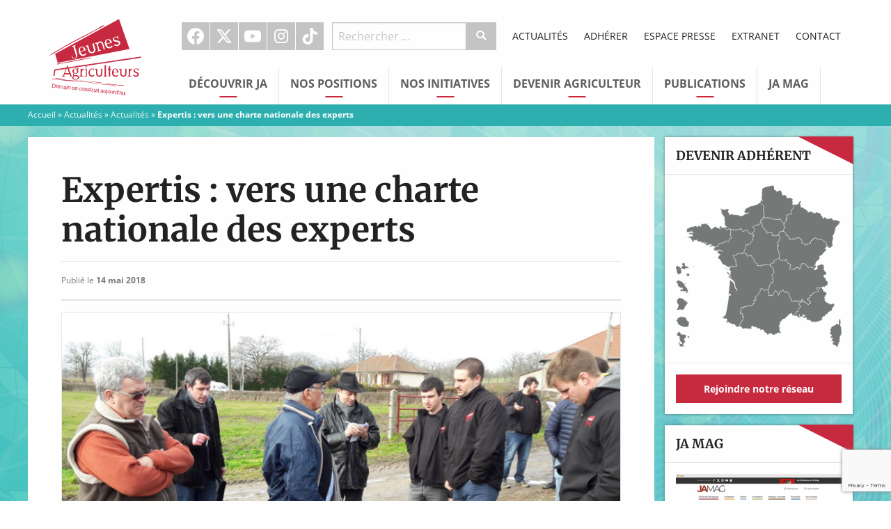

--- FILE ---
content_type: text/html; charset=UTF-8
request_url: https://www.jeunes-agriculteurs.fr/expertis-vers-charte-nationale-experts/
body_size: 15492
content:
<!doctype html>

  <html class="no-js"  lang="fr-FR">

	<head>
		<meta charset="utf-8">

		<!-- Force IE to use the latest rendering engine available -->
		<meta http-equiv="X-UA-Compatible" content="IE=edge">

		<!-- Mobile Meta -->
		<meta name="viewport" content="width=device-width, initial-scale=1.0">
		<meta class="foundation-mq">

		<!-- If Site Icon isn't set in customizer -->
		
		<link rel="pingback" href="https://www.jeunes-agriculteurs.fr/xmlrpc.php">

		<meta name='robots' content='index, follow, max-image-preview:large, max-snippet:-1, max-video-preview:-1' />

	<!-- This site is optimized with the Yoast SEO plugin v26.7 - https://yoast.com/wordpress/plugins/seo/ -->
	<title>Expertis : vers une charte nationale des experts - Jeunes Agriculteurs</title>
<link data-rocket-preload as="style" data-wpr-hosted-gf-parameters="family=Merriweather%3A700%7COpen%20Sans%3A400%2C400italic%2C700%2C700italic&display=swap" href="https://www.jeunes-agriculteurs.fr/wp-content/cache/fonts/1/google-fonts/css/0/d/3/4f887ae55645786deca605c30fad3.css" rel="preload">
<link data-wpr-hosted-gf-parameters="family=Merriweather%3A700%7COpen%20Sans%3A400%2C400italic%2C700%2C700italic&display=swap" href="https://www.jeunes-agriculteurs.fr/wp-content/cache/fonts/1/google-fonts/css/0/d/3/4f887ae55645786deca605c30fad3.css" media="print" onload="this.media=&#039;all&#039;" rel="stylesheet">
<noscript data-wpr-hosted-gf-parameters=""><link rel="stylesheet" href="https://fonts.googleapis.com/css?family=Merriweather%3A700%7COpen%20Sans%3A400%2C400italic%2C700%2C700italic&#038;display=swap"></noscript>
	<link rel="canonical" href="https://www.jeunes-agriculteurs.fr/expertis-vers-charte-nationale-experts/" />
	<meta property="og:locale" content="fr_FR" />
	<meta property="og:type" content="article" />
	<meta property="og:title" content="Expertis : vers une charte nationale des experts - Jeunes Agriculteurs" />
	<meta property="og:description" content="Afin de favoriser la transmission d’exploitations agricoles à des jeunes, le syndicat pilote, avec de nombreux partenaires, le projet « Expertis », permettant d’apporter un conseil personnalisé aux cédants. Aux côtés du Conseil Supérieur de l’Ordre des Experts-Comptables, du Crédit Agricole, du Conseil Supérieur du Notariat ou encore de CERFrance, Jeunes Agriculteurs a mis en place une... Lire la suite" />
	<meta property="og:url" content="https://www.jeunes-agriculteurs.fr/expertis-vers-charte-nationale-experts/" />
	<meta property="og:site_name" content="Jeunes Agriculteurs" />
	<meta property="article:publisher" content="https://www.facebook.com/syndicat.jeunesagriculteurs" />
	<meta property="article:published_time" content="2018-05-14T12:19:54+00:00" />
	<meta property="article:modified_time" content="2018-05-24T16:16:37+00:00" />
	<meta property="og:image" content="https://www.jeunes-agriculteurs.fr/wp-content/uploads/2017/02/semaine-rga.png" />
	<meta property="og:image:width" content="1232" />
	<meta property="og:image:height" content="531" />
	<meta property="og:image:type" content="image/png" />
	<meta name="author" content="ServiceComJA" />
	<meta name="twitter:card" content="summary_large_image" />
	<meta name="twitter:creator" content="@JeunesAgri" />
	<meta name="twitter:site" content="@JeunesAgri" />
	<meta name="twitter:label1" content="Écrit par" />
	<meta name="twitter:data1" content="ServiceComJA" />
	<meta name="twitter:label2" content="Durée de lecture estimée" />
	<meta name="twitter:data2" content="1 minute" />
	<script type="application/ld+json" class="yoast-schema-graph">{"@context":"https://schema.org","@graph":[{"@type":"Article","@id":"https://www.jeunes-agriculteurs.fr/expertis-vers-charte-nationale-experts/#article","isPartOf":{"@id":"https://www.jeunes-agriculteurs.fr/expertis-vers-charte-nationale-experts/"},"author":{"name":"ServiceComJA","@id":"https://www.jeunes-agriculteurs.fr/#/schema/person/4431f965b15c501d90ee73068b9a8b3c"},"headline":"Expertis : vers une charte nationale des experts","datePublished":"2018-05-14T12:19:54+00:00","dateModified":"2018-05-24T16:16:37+00:00","mainEntityOfPage":{"@id":"https://www.jeunes-agriculteurs.fr/expertis-vers-charte-nationale-experts/"},"wordCount":162,"image":{"@id":"https://www.jeunes-agriculteurs.fr/expertis-vers-charte-nationale-experts/#primaryimage"},"thumbnailUrl":"https://www.jeunes-agriculteurs.fr/wp-content/uploads/2017/02/semaine-rga.png","articleSection":["Actualités"],"inLanguage":"fr-FR"},{"@type":"WebPage","@id":"https://www.jeunes-agriculteurs.fr/expertis-vers-charte-nationale-experts/","url":"https://www.jeunes-agriculteurs.fr/expertis-vers-charte-nationale-experts/","name":"Expertis : vers une charte nationale des experts - Jeunes Agriculteurs","isPartOf":{"@id":"https://www.jeunes-agriculteurs.fr/#website"},"primaryImageOfPage":{"@id":"https://www.jeunes-agriculteurs.fr/expertis-vers-charte-nationale-experts/#primaryimage"},"image":{"@id":"https://www.jeunes-agriculteurs.fr/expertis-vers-charte-nationale-experts/#primaryimage"},"thumbnailUrl":"https://www.jeunes-agriculteurs.fr/wp-content/uploads/2017/02/semaine-rga.png","datePublished":"2018-05-14T12:19:54+00:00","dateModified":"2018-05-24T16:16:37+00:00","author":{"@id":"https://www.jeunes-agriculteurs.fr/#/schema/person/4431f965b15c501d90ee73068b9a8b3c"},"breadcrumb":{"@id":"https://www.jeunes-agriculteurs.fr/expertis-vers-charte-nationale-experts/#breadcrumb"},"inLanguage":"fr-FR","potentialAction":[{"@type":"ReadAction","target":["https://www.jeunes-agriculteurs.fr/expertis-vers-charte-nationale-experts/"]}]},{"@type":"ImageObject","inLanguage":"fr-FR","@id":"https://www.jeunes-agriculteurs.fr/expertis-vers-charte-nationale-experts/#primaryimage","url":"https://www.jeunes-agriculteurs.fr/wp-content/uploads/2017/02/semaine-rga.png","contentUrl":"https://www.jeunes-agriculteurs.fr/wp-content/uploads/2017/02/semaine-rga.png","width":1232,"height":531},{"@type":"BreadcrumbList","@id":"https://www.jeunes-agriculteurs.fr/expertis-vers-charte-nationale-experts/#breadcrumb","itemListElement":[{"@type":"ListItem","position":1,"name":"Accueil","item":"https://www.jeunes-agriculteurs.fr/"},{"@type":"ListItem","position":2,"name":"Actualités","item":"https://www.jeunes-agriculteurs.fr/actualites/"},{"@type":"ListItem","position":3,"name":"Actualités","item":"https://www.jeunes-agriculteurs.fr/category/actualites/"},{"@type":"ListItem","position":4,"name":"Expertis : vers une charte nationale des experts"}]},{"@type":"WebSite","@id":"https://www.jeunes-agriculteurs.fr/#website","url":"https://www.jeunes-agriculteurs.fr/","name":"Jeunes Agriculteurs","description":"Une seule agriculture, celle des hommes","potentialAction":[{"@type":"SearchAction","target":{"@type":"EntryPoint","urlTemplate":"https://www.jeunes-agriculteurs.fr/?s={search_term_string}"},"query-input":{"@type":"PropertyValueSpecification","valueRequired":true,"valueName":"search_term_string"}}],"inLanguage":"fr-FR"},{"@type":"Person","@id":"https://www.jeunes-agriculteurs.fr/#/schema/person/4431f965b15c501d90ee73068b9a8b3c","name":"ServiceComJA","image":{"@type":"ImageObject","inLanguage":"fr-FR","@id":"https://www.jeunes-agriculteurs.fr/#/schema/person/image/","url":"https://secure.gravatar.com/avatar/f660ab912ec121d1b1e928a0bb4bc61b15f5ad44d5efdc4e1c92a25e99b8e44a?s=96&d=mm&r=g","contentUrl":"https://secure.gravatar.com/avatar/f660ab912ec121d1b1e928a0bb4bc61b15f5ad44d5efdc4e1c92a25e99b8e44a?s=96&d=mm&r=g","caption":"ServiceComJA"},"url":"https://www.jeunes-agriculteurs.fr"}]}</script>
	<!-- / Yoast SEO plugin. -->


<link rel='dns-prefetch' href='//cdnjs.cloudflare.com' />
<link rel='dns-prefetch' href='//fonts.googleapis.com' />
<link href='https://fonts.gstatic.com' crossorigin rel='preconnect' />
<link rel="alternate" type="application/rss+xml" title="Jeunes Agriculteurs &raquo; Flux" href="https://www.jeunes-agriculteurs.fr/feed/" />
<link rel="alternate" type="application/rss+xml" title="Jeunes Agriculteurs &raquo; Flux des commentaires" href="https://www.jeunes-agriculteurs.fr/comments/feed/" />
<link rel="alternate" title="oEmbed (JSON)" type="application/json+oembed" href="https://www.jeunes-agriculteurs.fr/wp-json/oembed/1.0/embed?url=https%3A%2F%2Fwww.jeunes-agriculteurs.fr%2Fexpertis-vers-charte-nationale-experts%2F" />
<link rel="alternate" title="oEmbed (XML)" type="text/xml+oembed" href="https://www.jeunes-agriculteurs.fr/wp-json/oembed/1.0/embed?url=https%3A%2F%2Fwww.jeunes-agriculteurs.fr%2Fexpertis-vers-charte-nationale-experts%2F&#038;format=xml" />
<style id='wp-img-auto-sizes-contain-inline-css' type='text/css'>
img:is([sizes=auto i],[sizes^="auto," i]){contain-intrinsic-size:3000px 1500px}
/*# sourceURL=wp-img-auto-sizes-contain-inline-css */
</style>
<style id='wp-block-library-inline-css' type='text/css'>
:root{--wp-block-synced-color:#7a00df;--wp-block-synced-color--rgb:122,0,223;--wp-bound-block-color:var(--wp-block-synced-color);--wp-editor-canvas-background:#ddd;--wp-admin-theme-color:#007cba;--wp-admin-theme-color--rgb:0,124,186;--wp-admin-theme-color-darker-10:#006ba1;--wp-admin-theme-color-darker-10--rgb:0,107,160.5;--wp-admin-theme-color-darker-20:#005a87;--wp-admin-theme-color-darker-20--rgb:0,90,135;--wp-admin-border-width-focus:2px}@media (min-resolution:192dpi){:root{--wp-admin-border-width-focus:1.5px}}.wp-element-button{cursor:pointer}:root .has-very-light-gray-background-color{background-color:#eee}:root .has-very-dark-gray-background-color{background-color:#313131}:root .has-very-light-gray-color{color:#eee}:root .has-very-dark-gray-color{color:#313131}:root .has-vivid-green-cyan-to-vivid-cyan-blue-gradient-background{background:linear-gradient(135deg,#00d084,#0693e3)}:root .has-purple-crush-gradient-background{background:linear-gradient(135deg,#34e2e4,#4721fb 50%,#ab1dfe)}:root .has-hazy-dawn-gradient-background{background:linear-gradient(135deg,#faaca8,#dad0ec)}:root .has-subdued-olive-gradient-background{background:linear-gradient(135deg,#fafae1,#67a671)}:root .has-atomic-cream-gradient-background{background:linear-gradient(135deg,#fdd79a,#004a59)}:root .has-nightshade-gradient-background{background:linear-gradient(135deg,#330968,#31cdcf)}:root .has-midnight-gradient-background{background:linear-gradient(135deg,#020381,#2874fc)}:root{--wp--preset--font-size--normal:16px;--wp--preset--font-size--huge:42px}.has-regular-font-size{font-size:1em}.has-larger-font-size{font-size:2.625em}.has-normal-font-size{font-size:var(--wp--preset--font-size--normal)}.has-huge-font-size{font-size:var(--wp--preset--font-size--huge)}.has-text-align-center{text-align:center}.has-text-align-left{text-align:left}.has-text-align-right{text-align:right}.has-fit-text{white-space:nowrap!important}#end-resizable-editor-section{display:none}.aligncenter{clear:both}.items-justified-left{justify-content:flex-start}.items-justified-center{justify-content:center}.items-justified-right{justify-content:flex-end}.items-justified-space-between{justify-content:space-between}.screen-reader-text{border:0;clip-path:inset(50%);height:1px;margin:-1px;overflow:hidden;padding:0;position:absolute;width:1px;word-wrap:normal!important}.screen-reader-text:focus{background-color:#ddd;clip-path:none;color:#444;display:block;font-size:1em;height:auto;left:5px;line-height:normal;padding:15px 23px 14px;text-decoration:none;top:5px;width:auto;z-index:100000}html :where(.has-border-color){border-style:solid}html :where([style*=border-top-color]){border-top-style:solid}html :where([style*=border-right-color]){border-right-style:solid}html :where([style*=border-bottom-color]){border-bottom-style:solid}html :where([style*=border-left-color]){border-left-style:solid}html :where([style*=border-width]){border-style:solid}html :where([style*=border-top-width]){border-top-style:solid}html :where([style*=border-right-width]){border-right-style:solid}html :where([style*=border-bottom-width]){border-bottom-style:solid}html :where([style*=border-left-width]){border-left-style:solid}html :where(img[class*=wp-image-]){height:auto;max-width:100%}:where(figure){margin:0 0 1em}html :where(.is-position-sticky){--wp-admin--admin-bar--position-offset:var(--wp-admin--admin-bar--height,0px)}@media screen and (max-width:600px){html :where(.is-position-sticky){--wp-admin--admin-bar--position-offset:0px}}

/*# sourceURL=wp-block-library-inline-css */
</style><style id='global-styles-inline-css' type='text/css'>
:root{--wp--preset--aspect-ratio--square: 1;--wp--preset--aspect-ratio--4-3: 4/3;--wp--preset--aspect-ratio--3-4: 3/4;--wp--preset--aspect-ratio--3-2: 3/2;--wp--preset--aspect-ratio--2-3: 2/3;--wp--preset--aspect-ratio--16-9: 16/9;--wp--preset--aspect-ratio--9-16: 9/16;--wp--preset--color--black: #000000;--wp--preset--color--cyan-bluish-gray: #abb8c3;--wp--preset--color--white: #ffffff;--wp--preset--color--pale-pink: #f78da7;--wp--preset--color--vivid-red: #cf2e2e;--wp--preset--color--luminous-vivid-orange: #ff6900;--wp--preset--color--luminous-vivid-amber: #fcb900;--wp--preset--color--light-green-cyan: #7bdcb5;--wp--preset--color--vivid-green-cyan: #00d084;--wp--preset--color--pale-cyan-blue: #8ed1fc;--wp--preset--color--vivid-cyan-blue: #0693e3;--wp--preset--color--vivid-purple: #9b51e0;--wp--preset--gradient--vivid-cyan-blue-to-vivid-purple: linear-gradient(135deg,rgb(6,147,227) 0%,rgb(155,81,224) 100%);--wp--preset--gradient--light-green-cyan-to-vivid-green-cyan: linear-gradient(135deg,rgb(122,220,180) 0%,rgb(0,208,130) 100%);--wp--preset--gradient--luminous-vivid-amber-to-luminous-vivid-orange: linear-gradient(135deg,rgb(252,185,0) 0%,rgb(255,105,0) 100%);--wp--preset--gradient--luminous-vivid-orange-to-vivid-red: linear-gradient(135deg,rgb(255,105,0) 0%,rgb(207,46,46) 100%);--wp--preset--gradient--very-light-gray-to-cyan-bluish-gray: linear-gradient(135deg,rgb(238,238,238) 0%,rgb(169,184,195) 100%);--wp--preset--gradient--cool-to-warm-spectrum: linear-gradient(135deg,rgb(74,234,220) 0%,rgb(151,120,209) 20%,rgb(207,42,186) 40%,rgb(238,44,130) 60%,rgb(251,105,98) 80%,rgb(254,248,76) 100%);--wp--preset--gradient--blush-light-purple: linear-gradient(135deg,rgb(255,206,236) 0%,rgb(152,150,240) 100%);--wp--preset--gradient--blush-bordeaux: linear-gradient(135deg,rgb(254,205,165) 0%,rgb(254,45,45) 50%,rgb(107,0,62) 100%);--wp--preset--gradient--luminous-dusk: linear-gradient(135deg,rgb(255,203,112) 0%,rgb(199,81,192) 50%,rgb(65,88,208) 100%);--wp--preset--gradient--pale-ocean: linear-gradient(135deg,rgb(255,245,203) 0%,rgb(182,227,212) 50%,rgb(51,167,181) 100%);--wp--preset--gradient--electric-grass: linear-gradient(135deg,rgb(202,248,128) 0%,rgb(113,206,126) 100%);--wp--preset--gradient--midnight: linear-gradient(135deg,rgb(2,3,129) 0%,rgb(40,116,252) 100%);--wp--preset--font-size--small: 13px;--wp--preset--font-size--medium: 20px;--wp--preset--font-size--large: 36px;--wp--preset--font-size--x-large: 42px;--wp--preset--spacing--20: 0.44rem;--wp--preset--spacing--30: 0.67rem;--wp--preset--spacing--40: 1rem;--wp--preset--spacing--50: 1.5rem;--wp--preset--spacing--60: 2.25rem;--wp--preset--spacing--70: 3.38rem;--wp--preset--spacing--80: 5.06rem;--wp--preset--shadow--natural: 6px 6px 9px rgba(0, 0, 0, 0.2);--wp--preset--shadow--deep: 12px 12px 50px rgba(0, 0, 0, 0.4);--wp--preset--shadow--sharp: 6px 6px 0px rgba(0, 0, 0, 0.2);--wp--preset--shadow--outlined: 6px 6px 0px -3px rgb(255, 255, 255), 6px 6px rgb(0, 0, 0);--wp--preset--shadow--crisp: 6px 6px 0px rgb(0, 0, 0);}:where(.is-layout-flex){gap: 0.5em;}:where(.is-layout-grid){gap: 0.5em;}body .is-layout-flex{display: flex;}.is-layout-flex{flex-wrap: wrap;align-items: center;}.is-layout-flex > :is(*, div){margin: 0;}body .is-layout-grid{display: grid;}.is-layout-grid > :is(*, div){margin: 0;}:where(.wp-block-columns.is-layout-flex){gap: 2em;}:where(.wp-block-columns.is-layout-grid){gap: 2em;}:where(.wp-block-post-template.is-layout-flex){gap: 1.25em;}:where(.wp-block-post-template.is-layout-grid){gap: 1.25em;}.has-black-color{color: var(--wp--preset--color--black) !important;}.has-cyan-bluish-gray-color{color: var(--wp--preset--color--cyan-bluish-gray) !important;}.has-white-color{color: var(--wp--preset--color--white) !important;}.has-pale-pink-color{color: var(--wp--preset--color--pale-pink) !important;}.has-vivid-red-color{color: var(--wp--preset--color--vivid-red) !important;}.has-luminous-vivid-orange-color{color: var(--wp--preset--color--luminous-vivid-orange) !important;}.has-luminous-vivid-amber-color{color: var(--wp--preset--color--luminous-vivid-amber) !important;}.has-light-green-cyan-color{color: var(--wp--preset--color--light-green-cyan) !important;}.has-vivid-green-cyan-color{color: var(--wp--preset--color--vivid-green-cyan) !important;}.has-pale-cyan-blue-color{color: var(--wp--preset--color--pale-cyan-blue) !important;}.has-vivid-cyan-blue-color{color: var(--wp--preset--color--vivid-cyan-blue) !important;}.has-vivid-purple-color{color: var(--wp--preset--color--vivid-purple) !important;}.has-black-background-color{background-color: var(--wp--preset--color--black) !important;}.has-cyan-bluish-gray-background-color{background-color: var(--wp--preset--color--cyan-bluish-gray) !important;}.has-white-background-color{background-color: var(--wp--preset--color--white) !important;}.has-pale-pink-background-color{background-color: var(--wp--preset--color--pale-pink) !important;}.has-vivid-red-background-color{background-color: var(--wp--preset--color--vivid-red) !important;}.has-luminous-vivid-orange-background-color{background-color: var(--wp--preset--color--luminous-vivid-orange) !important;}.has-luminous-vivid-amber-background-color{background-color: var(--wp--preset--color--luminous-vivid-amber) !important;}.has-light-green-cyan-background-color{background-color: var(--wp--preset--color--light-green-cyan) !important;}.has-vivid-green-cyan-background-color{background-color: var(--wp--preset--color--vivid-green-cyan) !important;}.has-pale-cyan-blue-background-color{background-color: var(--wp--preset--color--pale-cyan-blue) !important;}.has-vivid-cyan-blue-background-color{background-color: var(--wp--preset--color--vivid-cyan-blue) !important;}.has-vivid-purple-background-color{background-color: var(--wp--preset--color--vivid-purple) !important;}.has-black-border-color{border-color: var(--wp--preset--color--black) !important;}.has-cyan-bluish-gray-border-color{border-color: var(--wp--preset--color--cyan-bluish-gray) !important;}.has-white-border-color{border-color: var(--wp--preset--color--white) !important;}.has-pale-pink-border-color{border-color: var(--wp--preset--color--pale-pink) !important;}.has-vivid-red-border-color{border-color: var(--wp--preset--color--vivid-red) !important;}.has-luminous-vivid-orange-border-color{border-color: var(--wp--preset--color--luminous-vivid-orange) !important;}.has-luminous-vivid-amber-border-color{border-color: var(--wp--preset--color--luminous-vivid-amber) !important;}.has-light-green-cyan-border-color{border-color: var(--wp--preset--color--light-green-cyan) !important;}.has-vivid-green-cyan-border-color{border-color: var(--wp--preset--color--vivid-green-cyan) !important;}.has-pale-cyan-blue-border-color{border-color: var(--wp--preset--color--pale-cyan-blue) !important;}.has-vivid-cyan-blue-border-color{border-color: var(--wp--preset--color--vivid-cyan-blue) !important;}.has-vivid-purple-border-color{border-color: var(--wp--preset--color--vivid-purple) !important;}.has-vivid-cyan-blue-to-vivid-purple-gradient-background{background: var(--wp--preset--gradient--vivid-cyan-blue-to-vivid-purple) !important;}.has-light-green-cyan-to-vivid-green-cyan-gradient-background{background: var(--wp--preset--gradient--light-green-cyan-to-vivid-green-cyan) !important;}.has-luminous-vivid-amber-to-luminous-vivid-orange-gradient-background{background: var(--wp--preset--gradient--luminous-vivid-amber-to-luminous-vivid-orange) !important;}.has-luminous-vivid-orange-to-vivid-red-gradient-background{background: var(--wp--preset--gradient--luminous-vivid-orange-to-vivid-red) !important;}.has-very-light-gray-to-cyan-bluish-gray-gradient-background{background: var(--wp--preset--gradient--very-light-gray-to-cyan-bluish-gray) !important;}.has-cool-to-warm-spectrum-gradient-background{background: var(--wp--preset--gradient--cool-to-warm-spectrum) !important;}.has-blush-light-purple-gradient-background{background: var(--wp--preset--gradient--blush-light-purple) !important;}.has-blush-bordeaux-gradient-background{background: var(--wp--preset--gradient--blush-bordeaux) !important;}.has-luminous-dusk-gradient-background{background: var(--wp--preset--gradient--luminous-dusk) !important;}.has-pale-ocean-gradient-background{background: var(--wp--preset--gradient--pale-ocean) !important;}.has-electric-grass-gradient-background{background: var(--wp--preset--gradient--electric-grass) !important;}.has-midnight-gradient-background{background: var(--wp--preset--gradient--midnight) !important;}.has-small-font-size{font-size: var(--wp--preset--font-size--small) !important;}.has-medium-font-size{font-size: var(--wp--preset--font-size--medium) !important;}.has-large-font-size{font-size: var(--wp--preset--font-size--large) !important;}.has-x-large-font-size{font-size: var(--wp--preset--font-size--x-large) !important;}
/*# sourceURL=global-styles-inline-css */
</style>

<style id='classic-theme-styles-inline-css' type='text/css'>
/*! This file is auto-generated */
.wp-block-button__link{color:#fff;background-color:#32373c;border-radius:9999px;box-shadow:none;text-decoration:none;padding:calc(.667em + 2px) calc(1.333em + 2px);font-size:1.125em}.wp-block-file__button{background:#32373c;color:#fff;text-decoration:none}
/*# sourceURL=/wp-includes/css/classic-themes.min.css */
</style>

<link data-minify="1" rel='stylesheet' id='site-css-css' href='https://www.jeunes-agriculteurs.fr/wp-content/cache/background-css/1/www.jeunes-agriculteurs.fr/wp-content/cache/min/1/wp-content/themes/jeunesagriculteurs/assets/css/style.min.css?ver=1763890973&wpr_t=1768570146' type='text/css' media='all' />
<link data-minify="1" rel='stylesheet' id='custom-css-css' href='https://www.jeunes-agriculteurs.fr/wp-content/cache/min/1/wp-content/themes/jeunesagriculteurs/assets/css/custom.css?ver=1763890973' type='text/css' media='all' />
<link data-minify="1" rel='stylesheet' id='dashicons-css' href='https://www.jeunes-agriculteurs.fr/wp-content/cache/min/1/wp-includes/css/dashicons.min.css?ver=1763890973' type='text/css' media='all' />
<script type="text/javascript" src="https://www.jeunes-agriculteurs.fr/wp-includes/js/jquery/jquery.min.js?ver=3.7.1" id="jquery-core-js"></script>
<script type="text/javascript" src="https://www.jeunes-agriculteurs.fr/wp-includes/js/jquery/jquery-migrate.min.js?ver=3.4.1" id="jquery-migrate-js"></script>
<link rel="https://api.w.org/" href="https://www.jeunes-agriculteurs.fr/wp-json/" /><link rel="alternate" title="JSON" type="application/json" href="https://www.jeunes-agriculteurs.fr/wp-json/wp/v2/posts/21183" /><link rel='shortlink' href='https://www.jeunes-agriculteurs.fr/?p=21183' />
<!-- Meta Pixel Code -->
<script>
!function(f,b,e,v,n,t,s)
{if(f.fbq)return;n=f.fbq=function(){n.callMethod?
n.callMethod.apply(n,arguments):n.queue.push(arguments)};
if(!f._fbq)f._fbq=n;n.push=n;n.loaded=!0;n.version='2.0';
n.queue=[];t=b.createElement(e);t.async=!0;
t.src=v;s=b.getElementsByTagName(e)[0];
s.parentNode.insertBefore(t,s)}(window, document,'script',
'https://connect.facebook.net/en_US/fbevents.js');
fbq('init', '1240834197067800');
fbq('track', 'PageView');
</script>
<noscript><img height="1" width="1" style="display:none"
src="https://www.facebook.com/tr?id=1240834197067800&ev=PageView&noscript=1"
/></noscript>
<!-- End Meta Pixel Code -->

<link rel="icon" href="https://www.jeunes-agriculteurs.fr/wp-content/uploads/2016/04/cropped-favicon-32x32.png" sizes="32x32" />
<link rel="icon" href="https://www.jeunes-agriculteurs.fr/wp-content/uploads/2016/04/cropped-favicon-192x192.png" sizes="192x192" />
<link rel="apple-touch-icon" href="https://www.jeunes-agriculteurs.fr/wp-content/uploads/2016/04/cropped-favicon-180x180.png" />
<meta name="msapplication-TileImage" content="https://www.jeunes-agriculteurs.fr/wp-content/uploads/2016/04/cropped-favicon-270x270.png" />
		<style type="text/css" id="wp-custom-css">
			.nf-form-content button, .nf-form-content input[type="button"], .nf-form-content input[type="submit"] {
	background: #c7293f !important;
	color: white !important;
}
.nf-form-content button:hover, .nf-form-content input[type="button"]:hover, .nf-form-content input[type="submit"]:hover {
	background: #a92336 !important;
}


/* Add instagram icon */
.icon-instagram:before {
	content: "";
	width: 18px;
	height: 18px;
	background: white;
	mask-image: url(https://api.iconify.design/ri:instagram-fill.svg);
	mask-repeat: no-repeat;
	mask-position: center;
	mask-size: cover;
}

.top-navigation #menu-social-1>li:hover.instagram a {
    background: #5B51D8;
}

.callout .callout-title {
	text-transform: uppercase;
	text-wrap: balance;
}		</style>
		<noscript><style id="rocket-lazyload-nojs-css">.rll-youtube-player, [data-lazy-src]{display:none !important;}</style></noscript>
		<!-- Drop Google Analytics here -->
		<!-- end analytics -->

	<style id="wpr-lazyload-bg-container"></style><style id="wpr-lazyload-bg-exclusion"></style>
<noscript>
<style id="wpr-lazyload-bg-nostyle">.off-canvas-content{--wpr-bg-92fc9549-0591-40a5-ba37-fbbf8194eae7: url('https://www.jeunes-agriculteurs.fr/wp-content/themes/jeunesagriculteurs/assets/images/fond_ja.jpg');}</style>
</noscript>
<script type="application/javascript">const rocket_pairs = [{"selector":".off-canvas-content","style":".off-canvas-content{--wpr-bg-92fc9549-0591-40a5-ba37-fbbf8194eae7: url('https:\/\/www.jeunes-agriculteurs.fr\/wp-content\/themes\/jeunesagriculteurs\/assets\/images\/fond_ja.jpg');}","hash":"92fc9549-0591-40a5-ba37-fbbf8194eae7","url":"https:\/\/www.jeunes-agriculteurs.fr\/wp-content\/themes\/jeunesagriculteurs\/assets\/images\/fond_ja.jpg"}]; const rocket_excluded_pairs = [];</script><meta name="generator" content="WP Rocket 3.20.3" data-wpr-features="wpr_lazyload_css_bg_img wpr_lazyload_images wpr_lazyload_iframes wpr_image_dimensions wpr_minify_css wpr_host_fonts_locally wpr_desktop" /></head>

	<!-- Uncomment this line if using the Off-Canvas Menu -->

	<body class="wp-singular post-template-default single single-post postid-21183 single-format-standard wp-theme-jeunesagriculteurs">

		<div class="off-canvas-wrapper">

			<div class="off-canvas-wrapper-inner" data-off-canvas-wrapper>

				<div class="off-canvas position-left" id="off-canvas-left" data-off-canvas data-position="left">

	<form role="search" method="get" class="search-form" action="https://www.jeunes-agriculteurs.fr/">
	<div class="input-group">
		<input
			type="search"
			placeholder="Rechercher …"
			value="" name="s"
			title="Recherche pour :"
			class="input-group-field">

		<div class="input-group-button">
			<button
				type="submit"
				class="button"
				value="Submit"><i class="icon-recherche"></i></button>
		</div>
	</div>
</form>
	<ul id="menu-principal" class="vertical menu" data-accordion-menu><li id="menu-item-35" class="menu-item menu-item-type-custom menu-item-object-custom menu-item-has-children menu-item-35"><a href="#">Découvrir JA</a>
<ul class="vertical menu">
	<li id="menu-item-813" class="menu-item menu-item-type-post_type menu-item-object-page menu-item-813"><a href="https://www.jeunes-agriculteurs.fr/decouvrir-ja/qui-sommes-nous/">Qui sommes-nous ?</a></li>
	<li id="menu-item-837" class="menu-item menu-item-type-post_type menu-item-object-page menu-item-837"><a href="https://www.jeunes-agriculteurs.fr/decouvrir-ja/lagriculture-selon-jeunes-agriculteurs/">L’agriculture selon JA</a></li>
	<li id="menu-item-811" class="menu-item menu-item-type-post_type menu-item-object-page menu-item-811"><a href="https://www.jeunes-agriculteurs.fr/decouvrir-ja/notre-histoire/">Notre histoire</a></li>
	<li id="menu-item-32749" class="menu-item menu-item-type-post_type menu-item-object-page menu-item-32749"><a href="https://www.jeunes-agriculteurs.fr/decouvrir-ja/nos-elus-nationaux/">Nos élus nationaux</a></li>
	<li id="menu-item-32750" class="menu-item menu-item-type-post_type menu-item-object-page menu-item-32750"><a href="https://www.jeunes-agriculteurs.fr/decouvrir-ja/notre-equipe-salariee/">Notre équipe salariée</a></li>
	<li id="menu-item-812" class="menu-item menu-item-type-post_type menu-item-object-page menu-item-812"><a href="https://www.jeunes-agriculteurs.fr/decouvrir-ja/notre-reseau/">Devenir adhérent</a></li>
	<li id="menu-item-809" class="menu-item menu-item-type-post_type menu-item-object-page menu-item-809"><a href="https://www.jeunes-agriculteurs.fr/decouvrir-ja/devenir-adherent/">Adhérer</a></li>
	<li id="menu-item-814" class="menu-item menu-item-type-post_type menu-item-object-page menu-item-814"><a href="https://www.jeunes-agriculteurs.fr/decouvrir-ja/rejoindre-ja/">Offres d’emploi</a></li>
	<li id="menu-item-1559" class="menu-item menu-item-type-custom menu-item-object-custom menu-item-1559"><a href="/revues-de-presse">Revue de presse</a></li>
</ul>
</li>
<li id="menu-item-36" class="menu-item menu-item-type-custom menu-item-object-custom menu-item-has-children menu-item-36"><a href="#">Nos Positions</a>
<ul class="vertical menu">
	<li id="menu-item-31736" class="menu-item menu-item-type-post_type menu-item-object-page menu-item-31736"><a href="https://www.jeunes-agriculteurs.fr/adaptation-au-changement-climatique/">Adaptation au changement climatique</a></li>
	<li id="menu-item-836" class="menu-item menu-item-type-post_type menu-item-object-page menu-item-836"><a href="https://www.jeunes-agriculteurs.fr/nos-positions-2/installation-en-agriculture/">Installation en agriculture</a></li>
	<li id="menu-item-833" class="menu-item menu-item-type-post_type menu-item-object-page menu-item-833"><a href="https://www.jeunes-agriculteurs.fr/nos-positions-2/distribution-des-produits-agricoles/">Améliorer le revenu des agriculteurs</a></li>
	<li id="menu-item-835" class="menu-item menu-item-type-post_type menu-item-object-page menu-item-835"><a href="https://www.jeunes-agriculteurs.fr/nos-positions-2/environnement/">Environnement</a></li>
	<li id="menu-item-834" class="menu-item menu-item-type-post_type menu-item-object-page menu-item-834"><a href="https://www.jeunes-agriculteurs.fr/nos-positions-2/elevage/">Élevage</a></li>
	<li id="menu-item-839" class="menu-item menu-item-type-post_type menu-item-object-page menu-item-839"><a href="https://www.jeunes-agriculteurs.fr/nos-positions-2/productions-vegetales/">Productions végétales</a></li>
	<li id="menu-item-840" class="menu-item menu-item-type-post_type menu-item-object-page menu-item-840"><a href="https://www.jeunes-agriculteurs.fr/nos-positions-2/terres-agricoles/">Terres Agricoles</a></li>
	<li id="menu-item-841" class="menu-item menu-item-type-post_type menu-item-object-page menu-item-841"><a href="https://www.jeunes-agriculteurs.fr/nos-positions-2/territoire/">Territoires</a></li>
	<li id="menu-item-838" class="menu-item menu-item-type-post_type menu-item-object-page menu-item-838"><a href="https://www.jeunes-agriculteurs.fr/nos-positions-2/politiques-europeennes-et-internationales/">Politiques européennes et internationales</a></li>
	<li id="menu-item-1131" class="menu-item menu-item-type-custom menu-item-object-custom menu-item-1131"><a href="/billets-du-president">Billets d&rsquo;humeur du président</a></li>
</ul>
</li>
<li id="menu-item-37" class="menu-item menu-item-type-custom menu-item-object-custom menu-item-has-children menu-item-37"><a href="#">Nos initiatives</a>
<ul class="vertical menu">
	<li id="menu-item-832" class="menu-item menu-item-type-post_type menu-item-object-page menu-item-832"><a href="https://www.jeunes-agriculteurs.fr/nos-initiatives/terres-de-jim/">Les Terres de Jim</a></li>
	<li id="menu-item-831" class="menu-item menu-item-type-post_type menu-item-object-page menu-item-831"><a href="https://www.jeunes-agriculteurs.fr/nos-initiatives/graines-dagriculteurs/">Graines d’agriculteurs</a></li>
	<li id="menu-item-830" class="menu-item menu-item-type-post_type menu-item-object-page menu-item-830"><a href="https://www.jeunes-agriculteurs.fr/nos-initiatives/demain-je-serai-paysan/">Demain Je Serai Paysan</a></li>
	<li id="menu-item-32339" class="menu-item menu-item-type-post_type menu-item-object-page menu-item-32339"><a href="https://www.jeunes-agriculteurs.fr/terres-innovantes/">Terres Innovantes</a></li>
	<li id="menu-item-22720" class="menu-item menu-item-type-post_type menu-item-object-page menu-item-22720"><a href="https://www.jeunes-agriculteurs.fr/nos-initiatives/sommet-international-jeunes-agriculteurs/">Sommet International des Jeunes Agriculteurs</a></li>
</ul>
</li>
<li id="menu-item-38" class="menu-item menu-item-type-custom menu-item-object-custom menu-item-has-children menu-item-38"><a href="#">Devenir Agriculteur</a>
<ul class="vertical menu">
	<li id="menu-item-818" class="menu-item menu-item-type-post_type menu-item-object-page menu-item-818"><a href="https://www.jeunes-agriculteurs.fr/devenir-agriculteur/pourquoi-devenir-agriculteur/">Pourquoi devenir agriculteur ?</a></li>
	<li id="menu-item-816" class="menu-item menu-item-type-post_type menu-item-object-page menu-item-816"><a href="https://www.jeunes-agriculteurs.fr/devenir-agriculteur/etre-accompagne-dans-son-projet/">Etre accompagné dans son projet</a></li>
	<li id="menu-item-817" class="menu-item menu-item-type-post_type menu-item-object-page menu-item-817"><a href="https://www.jeunes-agriculteurs.fr/devenir-agriculteur/financer-son-projet/">Financer son projet</a></li>
	<li id="menu-item-819" class="menu-item menu-item-type-post_type menu-item-object-page menu-item-819"><a href="https://www.jeunes-agriculteurs.fr/devenir-agriculteur/temoignages/">Témoignage</a></li>
</ul>
</li>
<li id="menu-item-40" class="menu-item menu-item-type-custom menu-item-object-custom menu-item-has-children menu-item-40"><a href="#">Publications</a>
<ul class="vertical menu">
	<li id="menu-item-32740" class="menu-item menu-item-type-taxonomy menu-item-object-publications menu-item-32740"><a href="https://www.jeunes-agriculteurs.fr/publications/elections-municipales-2026/">Elections municipales 2026</a></li>
	<li id="menu-item-19990" class="menu-item menu-item-type-taxonomy menu-item-object-publications menu-item-19990"><a href="https://www.jeunes-agriculteurs.fr/publications/position-sur-la-politique-agricole-commune/">Position sur la politique agricole commune</a></li>
	<li id="menu-item-32197" class="menu-item menu-item-type-taxonomy menu-item-object-publications menu-item-32197"><a href="https://www.jeunes-agriculteurs.fr/publications/planification-agricole-et-changement-climatique/">Planification agricole et changement climatique</a></li>
	<li id="menu-item-32187" class="menu-item menu-item-type-taxonomy menu-item-object-publications menu-item-32187"><a href="https://www.jeunes-agriculteurs.fr/publications/nos-manifestes-lors-des-elections-politiques/">Nos manifestes lors des élections politiques</a></li>
	<li id="menu-item-21687" class="menu-item menu-item-type-taxonomy menu-item-object-publications menu-item-21687"><a href="https://www.jeunes-agriculteurs.fr/publications/elections-aux-chambres-dagriculture/">Elections aux Chambres d&rsquo;agriculture</a></li>
	<li id="menu-item-28406" class="menu-item menu-item-type-taxonomy menu-item-object-publications menu-item-28406"><a href="https://www.jeunes-agriculteurs.fr/publications/pacte-et-loi-dorientation-et-davenir-agricoles/">Pacte et Loi d&rsquo;Orientation et d&rsquo;Avenir Agricoles</a></li>
	<li id="menu-item-20187" class="menu-item menu-item-type-taxonomy menu-item-object-publications menu-item-20187"><a href="https://www.jeunes-agriculteurs.fr/publications/etats-generaux-de-lalimentation/">EGalim/Revenu</a></li>
	<li id="menu-item-32563" class="menu-item menu-item-type-taxonomy menu-item-object-publications menu-item-32563"><a href="https://www.jeunes-agriculteurs.fr/publications/foncier/">Foncier</a></li>
	<li id="menu-item-997" class="menu-item menu-item-type-taxonomy menu-item-object-publications menu-item-997"><a href="https://www.jeunes-agriculteurs.fr/publications/rapports-d-activite/">Rapports d&rsquo;activité</a></li>
	<li id="menu-item-998" class="menu-item menu-item-type-taxonomy menu-item-object-publications menu-item-998"><a href="https://www.jeunes-agriculteurs.fr/publications/rapports-d-orientation/">Rapports d&rsquo;orientation</a></li>
</ul>
</li>
<li id="menu-item-39" class="menu-item menu-item-type-custom menu-item-object-custom menu-item-39"><a target="_blank" href="https://www.jamag.fr/">JA Mag</a></li>
</ul>
	<ul id="menu-secondaire" class="vertical medium-horizontal menu" data-responsive-menu="accordion medium-dropdown"><li id="menu-item-889" class="actualites menu-item menu-item-type-post_type menu-item-object-page current_page_parent menu-item-889"><a href="https://www.jeunes-agriculteurs.fr/actualites/">Actualités</a></li>
<li id="menu-item-32509" class="menu-item menu-item-type-post_type menu-item-object-page menu-item-32509"><a href="https://www.jeunes-agriculteurs.fr/decouvrir-ja/notre-reseau/">Adhérer</a></li>
<li id="menu-item-1034" class="presse menu-item menu-item-type-post_type menu-item-object-page menu-item-1034"><a href="https://www.jeunes-agriculteurs.fr/espace-presse/">Espace Presse</a></li>
<li id="menu-item-34" class="extranet menu-item menu-item-type-custom menu-item-object-custom menu-item-34"><a target="_blank" href="http://extranet.jeunes-agriculteurs.fr">Extranet</a></li>
<li id="menu-item-1075" class="contact menu-item menu-item-type-post_type menu-item-object-page menu-item-1075"><a href="https://www.jeunes-agriculteurs.fr/contact/">Contact</a></li>
</ul>
</div>

<div class="off-canvas position-right" id="off-canvas-right" data-off-canvas data-position="right">

	<ul id="menu-social" class="vertical medium-horizontal menu social-networks-menu" data-responsive-menu="accordion medium-dropdown"><li id="menu-item-26" class="facebook menu-item menu-item-type-custom menu-item-object-custom menu-item-26"><a target="_blank" href="https://www.facebook.com/syndicat.jeunesagriculteurs">Facebook</a></li>
<li id="menu-item-27" class="twitter menu-item menu-item-type-custom menu-item-object-custom menu-item-27"><a target="_blank" href="https://x.com/JeunesAgri">X</a></li>
<li id="menu-item-28" class="youtube menu-item menu-item-type-custom menu-item-object-custom menu-item-28"><a target="_blank" href="https://www.youtube.com/channel/UCluWZyxyBC0zeLB6gGoOErg">Youtube</a></li>
<li id="menu-item-30913" class="instagram menu-item menu-item-type-custom menu-item-object-custom menu-item-30913"><a target="_blank" href="https://www.instagram.com/jeunes.agriculteurs.nat/">Instagram</a></li>
<li id="menu-item-29" class="tiktok menu-item menu-item-type-custom menu-item-object-custom menu-item-29"><a target="_blank" href="https://www.tiktok.com/@jeunes.agriculteu0">TikTok</a></li>
</ul>
	<div id="sidebar1" class="offcanvas-sidebar columns" role="complementary">

	
		<div id="adhesion" class="callout">

	<h4 class="callout-title">DEVENIR ADHÉRENT</h4>

		<div class="callout-content">
		<p>Pour que l’esprit pionnier et la capacité d’initiative soient encore et toujours la marque de fabrique JA, rejoignez-nous !</p>
	</div>
	
			<img width="500" height="323" src="data:image/svg+xml,%3Csvg%20xmlns='http://www.w3.org/2000/svg'%20viewBox='0%200%20500%20323'%3E%3C/svg%3E" data-lazy-src="https://www.jeunes-agriculteurs.fr/wp-content/uploads/2016/04/widget-adhesion.jpg"><noscript><img width="500" height="323" src="https://www.jeunes-agriculteurs.fr/wp-content/uploads/2016/04/widget-adhesion.jpg"></noscript>
	
		<div class="callout-footer">
		<a href="https://www.jeunes-agriculteurs.fr/decouvrir-ja/devenir-adherent/" class="button animated">Adhérer maintenant !</a>
	</div>
	
</div>
		<div id="mag" class="callout mag">

			<h4 class="callout-title">JA MAG</h4>
	

		<div class="callout-content row" style="display:flex; align-items:center;">
		<div class="columns">
			<a href="https://www.jamag.fr/"><img width="350" height="235" src="data:image/svg+xml,%3Csvg%20xmlns='http://www.w3.org/2000/svg'%20viewBox='0%200%20350%20235'%3E%3C/svg%3E" data-lazy-src="https://www.jeunes-agriculteurs.fr/wp-content/uploads/2025/08/ja-mag-homepage.png"><noscript><img width="350" height="235" src="https://www.jeunes-agriculteurs.fr/wp-content/uploads/2025/08/ja-mag-homepage.png"></noscript></a>
		</div>
	</div>
	
	<div class=" callout-footer ">
		<a class="button animated expanded" href="https://www.jamag.fr/">Découvrir le Mag</a>
	</div>

	

</div>
	
</div>
</div>
				<div class="off-canvas-content" data-off-canvas-content>

					<header class="header" role="banner">

						 <!-- This navs will be applied to the topbar, above all content
							  To see additional nav styles, visit the /parts directory -->
						 <div class="top-bar row" data-topbar role="navigation">

	<div class="title-area large-2 columns">

		<div class="menu-toggle">
			<button type="button" data-open="off-canvas-left"><span class="dashicons dashicons-menu"></span></button>
		</div>

		<div class="logo">
			<a href="https://www.jeunes-agriculteurs.fr"><span class="screen-text-reader">Jeunes Agriculteurs</span><img width="150" height="131" src="data:image/svg+xml,%3Csvg%20xmlns='http://www.w3.org/2000/svg'%20viewBox='0%200%20150%20131'%3E%3C/svg%3E" data-lazy-src="https://www.jeunes-agriculteurs.fr/wp-content/themes/jeunesagriculteurs/assets/images/logo-ja-default.svg"><noscript><img width="150" height="131" src="https://www.jeunes-agriculteurs.fr/wp-content/themes/jeunesagriculteurs/assets/images/logo-ja-default.svg"></noscript></a>
		</div>

		<div class="sidebar-toggle">
			<button type="button" data-open="off-canvas-right"><span class="dashicons dashicons-plus"></span></button>
		</div>

	</div>

	<section class="top-bar-section large-10 columns hide-for-small show-for-large">

		<div class="top-navigation ">

			<ul id="menu-social-1" class="vertical medium-horizontal menu social-networks-menu" data-responsive-menu="accordion medium-dropdown"><li class="facebook menu-item menu-item-type-custom menu-item-object-custom menu-item-26"><a target="_blank" href="https://www.facebook.com/syndicat.jeunesagriculteurs">Facebook</a></li>
<li class="twitter menu-item menu-item-type-custom menu-item-object-custom menu-item-27"><a target="_blank" href="https://x.com/JeunesAgri">X</a></li>
<li class="youtube menu-item menu-item-type-custom menu-item-object-custom menu-item-28"><a target="_blank" href="https://www.youtube.com/channel/UCluWZyxyBC0zeLB6gGoOErg">Youtube</a></li>
<li class="instagram menu-item menu-item-type-custom menu-item-object-custom menu-item-30913"><a target="_blank" href="https://www.instagram.com/jeunes.agriculteurs.nat/">Instagram</a></li>
<li class="tiktok menu-item menu-item-type-custom menu-item-object-custom menu-item-29"><a target="_blank" href="https://www.tiktok.com/@jeunes.agriculteu0">TikTok</a></li>
</ul>
			<form role="search" method="get" class="search-form" action="https://www.jeunes-agriculteurs.fr/">
	<div class="input-group">
		<input
			type="search"
			placeholder="Rechercher …"
			value="" name="s"
			title="Recherche pour :"
			class="input-group-field">

		<div class="input-group-button">
			<button
				type="submit"
				class="button"
				value="Submit"><i class="icon-recherche"></i></button>
		</div>
	</div>
</form>
			<ul id="menu-secondaire-1" class="vertical medium-horizontal menu" data-responsive-menu="accordion medium-dropdown"><li class="actualites menu-item menu-item-type-post_type menu-item-object-page current_page_parent menu-item-889"><a href="https://www.jeunes-agriculteurs.fr/actualites/">Actualités</a></li>
<li class="menu-item menu-item-type-post_type menu-item-object-page menu-item-32509"><a href="https://www.jeunes-agriculteurs.fr/decouvrir-ja/notre-reseau/">Adhérer</a></li>
<li class="presse menu-item menu-item-type-post_type menu-item-object-page menu-item-1034"><a href="https://www.jeunes-agriculteurs.fr/espace-presse/">Espace Presse</a></li>
<li class="extranet menu-item menu-item-type-custom menu-item-object-custom menu-item-34"><a target="_blank" href="http://extranet.jeunes-agriculteurs.fr">Extranet</a></li>
<li class="contact menu-item menu-item-type-post_type menu-item-object-page menu-item-1075"><a href="https://www.jeunes-agriculteurs.fr/contact/">Contact</a></li>
</ul>
		</div>

		<div class="main-navigation">
			<ul id="menu-principal-1" class="vertical medium-horizontal menu" data-responsive-menu="accordion medium-dropdown"><li class="menu-item menu-item-type-custom menu-item-object-custom menu-item-has-children menu-item-35"><a href="#">Découvrir JA</a>
<ul class="menu">
	<li class="menu-item menu-item-type-post_type menu-item-object-page menu-item-813"><a href="https://www.jeunes-agriculteurs.fr/decouvrir-ja/qui-sommes-nous/">Qui sommes-nous ?</a></li>
	<li class="menu-item menu-item-type-post_type menu-item-object-page menu-item-837"><a href="https://www.jeunes-agriculteurs.fr/decouvrir-ja/lagriculture-selon-jeunes-agriculteurs/">L’agriculture selon JA</a></li>
	<li class="menu-item menu-item-type-post_type menu-item-object-page menu-item-811"><a href="https://www.jeunes-agriculteurs.fr/decouvrir-ja/notre-histoire/">Notre histoire</a></li>
	<li class="menu-item menu-item-type-post_type menu-item-object-page menu-item-32749"><a href="https://www.jeunes-agriculteurs.fr/decouvrir-ja/nos-elus-nationaux/">Nos élus nationaux</a></li>
	<li class="menu-item menu-item-type-post_type menu-item-object-page menu-item-32750"><a href="https://www.jeunes-agriculteurs.fr/decouvrir-ja/notre-equipe-salariee/">Notre équipe salariée</a></li>
	<li class="menu-item menu-item-type-post_type menu-item-object-page menu-item-812"><a href="https://www.jeunes-agriculteurs.fr/decouvrir-ja/notre-reseau/">Devenir adhérent</a></li>
	<li class="menu-item menu-item-type-post_type menu-item-object-page menu-item-809"><a href="https://www.jeunes-agriculteurs.fr/decouvrir-ja/devenir-adherent/">Adhérer</a></li>
	<li class="menu-item menu-item-type-post_type menu-item-object-page menu-item-814"><a href="https://www.jeunes-agriculteurs.fr/decouvrir-ja/rejoindre-ja/">Offres d’emploi</a></li>
	<li class="menu-item menu-item-type-custom menu-item-object-custom menu-item-1559"><a href="/revues-de-presse">Revue de presse</a></li>
</ul>
</li>
<li class="menu-item menu-item-type-custom menu-item-object-custom menu-item-has-children menu-item-36"><a href="#">Nos Positions</a>
<ul class="menu">
	<li class="menu-item menu-item-type-post_type menu-item-object-page menu-item-31736"><a href="https://www.jeunes-agriculteurs.fr/adaptation-au-changement-climatique/">Adaptation au changement climatique</a></li>
	<li class="menu-item menu-item-type-post_type menu-item-object-page menu-item-836"><a href="https://www.jeunes-agriculteurs.fr/nos-positions-2/installation-en-agriculture/">Installation en agriculture</a></li>
	<li class="menu-item menu-item-type-post_type menu-item-object-page menu-item-833"><a href="https://www.jeunes-agriculteurs.fr/nos-positions-2/distribution-des-produits-agricoles/">Améliorer le revenu des agriculteurs</a></li>
	<li class="menu-item menu-item-type-post_type menu-item-object-page menu-item-835"><a href="https://www.jeunes-agriculteurs.fr/nos-positions-2/environnement/">Environnement</a></li>
	<li class="menu-item menu-item-type-post_type menu-item-object-page menu-item-834"><a href="https://www.jeunes-agriculteurs.fr/nos-positions-2/elevage/">Élevage</a></li>
	<li class="menu-item menu-item-type-post_type menu-item-object-page menu-item-839"><a href="https://www.jeunes-agriculteurs.fr/nos-positions-2/productions-vegetales/">Productions végétales</a></li>
	<li class="menu-item menu-item-type-post_type menu-item-object-page menu-item-840"><a href="https://www.jeunes-agriculteurs.fr/nos-positions-2/terres-agricoles/">Terres Agricoles</a></li>
	<li class="menu-item menu-item-type-post_type menu-item-object-page menu-item-841"><a href="https://www.jeunes-agriculteurs.fr/nos-positions-2/territoire/">Territoires</a></li>
	<li class="menu-item menu-item-type-post_type menu-item-object-page menu-item-838"><a href="https://www.jeunes-agriculteurs.fr/nos-positions-2/politiques-europeennes-et-internationales/">Politiques européennes et internationales</a></li>
	<li class="menu-item menu-item-type-custom menu-item-object-custom menu-item-1131"><a href="/billets-du-president">Billets d&rsquo;humeur du président</a></li>
</ul>
</li>
<li class="menu-item menu-item-type-custom menu-item-object-custom menu-item-has-children menu-item-37"><a href="#">Nos initiatives</a>
<ul class="menu">
	<li class="menu-item menu-item-type-post_type menu-item-object-page menu-item-832"><a href="https://www.jeunes-agriculteurs.fr/nos-initiatives/terres-de-jim/">Les Terres de Jim</a></li>
	<li class="menu-item menu-item-type-post_type menu-item-object-page menu-item-831"><a href="https://www.jeunes-agriculteurs.fr/nos-initiatives/graines-dagriculteurs/">Graines d’agriculteurs</a></li>
	<li class="menu-item menu-item-type-post_type menu-item-object-page menu-item-830"><a href="https://www.jeunes-agriculteurs.fr/nos-initiatives/demain-je-serai-paysan/">Demain Je Serai Paysan</a></li>
	<li class="menu-item menu-item-type-post_type menu-item-object-page menu-item-32339"><a href="https://www.jeunes-agriculteurs.fr/terres-innovantes/">Terres Innovantes</a></li>
	<li class="menu-item menu-item-type-post_type menu-item-object-page menu-item-22720"><a href="https://www.jeunes-agriculteurs.fr/nos-initiatives/sommet-international-jeunes-agriculteurs/">Sommet International des Jeunes Agriculteurs</a></li>
</ul>
</li>
<li class="menu-item menu-item-type-custom menu-item-object-custom menu-item-has-children menu-item-38"><a href="#">Devenir Agriculteur</a>
<ul class="menu">
	<li class="menu-item menu-item-type-post_type menu-item-object-page menu-item-818"><a href="https://www.jeunes-agriculteurs.fr/devenir-agriculteur/pourquoi-devenir-agriculteur/">Pourquoi devenir agriculteur ?</a></li>
	<li class="menu-item menu-item-type-post_type menu-item-object-page menu-item-816"><a href="https://www.jeunes-agriculteurs.fr/devenir-agriculteur/etre-accompagne-dans-son-projet/">Etre accompagné dans son projet</a></li>
	<li class="menu-item menu-item-type-post_type menu-item-object-page menu-item-817"><a href="https://www.jeunes-agriculteurs.fr/devenir-agriculteur/financer-son-projet/">Financer son projet</a></li>
	<li class="menu-item menu-item-type-post_type menu-item-object-page menu-item-819"><a href="https://www.jeunes-agriculteurs.fr/devenir-agriculteur/temoignages/">Témoignage</a></li>
</ul>
</li>
<li class="menu-item menu-item-type-custom menu-item-object-custom menu-item-has-children menu-item-40"><a href="#">Publications</a>
<ul class="menu">
	<li class="menu-item menu-item-type-taxonomy menu-item-object-publications menu-item-32740"><a href="https://www.jeunes-agriculteurs.fr/publications/elections-municipales-2026/">Elections municipales 2026</a></li>
	<li class="menu-item menu-item-type-taxonomy menu-item-object-publications menu-item-19990"><a href="https://www.jeunes-agriculteurs.fr/publications/position-sur-la-politique-agricole-commune/">Position sur la politique agricole commune</a></li>
	<li class="menu-item menu-item-type-taxonomy menu-item-object-publications menu-item-32197"><a href="https://www.jeunes-agriculteurs.fr/publications/planification-agricole-et-changement-climatique/">Planification agricole et changement climatique</a></li>
	<li class="menu-item menu-item-type-taxonomy menu-item-object-publications menu-item-32187"><a href="https://www.jeunes-agriculteurs.fr/publications/nos-manifestes-lors-des-elections-politiques/">Nos manifestes lors des élections politiques</a></li>
	<li class="menu-item menu-item-type-taxonomy menu-item-object-publications menu-item-21687"><a href="https://www.jeunes-agriculteurs.fr/publications/elections-aux-chambres-dagriculture/">Elections aux Chambres d&rsquo;agriculture</a></li>
	<li class="menu-item menu-item-type-taxonomy menu-item-object-publications menu-item-28406"><a href="https://www.jeunes-agriculteurs.fr/publications/pacte-et-loi-dorientation-et-davenir-agricoles/">Pacte et Loi d&rsquo;Orientation et d&rsquo;Avenir Agricoles</a></li>
	<li class="menu-item menu-item-type-taxonomy menu-item-object-publications menu-item-20187"><a href="https://www.jeunes-agriculteurs.fr/publications/etats-generaux-de-lalimentation/">EGalim/Revenu</a></li>
	<li class="menu-item menu-item-type-taxonomy menu-item-object-publications menu-item-32563"><a href="https://www.jeunes-agriculteurs.fr/publications/foncier/">Foncier</a></li>
	<li class="menu-item menu-item-type-taxonomy menu-item-object-publications menu-item-997"><a href="https://www.jeunes-agriculteurs.fr/publications/rapports-d-activite/">Rapports d&rsquo;activité</a></li>
	<li class="menu-item menu-item-type-taxonomy menu-item-object-publications menu-item-998"><a href="https://www.jeunes-agriculteurs.fr/publications/rapports-d-orientation/">Rapports d&rsquo;orientation</a></li>
</ul>
</li>
<li class="menu-item menu-item-type-custom menu-item-object-custom menu-item-39"><a target="_blank" href="https://www.jamag.fr/">JA Mag</a></li>
</ul>		</div>

	</section>
</div>

<!-- By default, this menu will use off-canvas for small
	 and a topbar for medium-up -->


					</header> <!-- end .header -->

										<div class="breadcrumbs hide-for-small-only">
						<div class="row">

							<div class="breadcrumbs-content"><span><span><a href="https://www.jeunes-agriculteurs.fr/">Accueil</a></span> » <span><a href="https://www.jeunes-agriculteurs.fr/actualites/">Actualités</a></span> » <span><a href="https://www.jeunes-agriculteurs.fr/category/actualites/">Actualités</a></span> » <span class="breadcrumb_last" aria-current="page"><strong>Expertis : vers une charte nationale des experts</strong></span></span></div>
						</div>
					</div>
					
<div id="content">

	<div id="inner-content" class="row">

		<main id="main" class="first" role="main">

		    
		    	<article id="post-21183" class="post-21183 post type-post status-publish format-standard has-post-thumbnail hentry category-actualites" role="article" itemscope itemtype="http://schema.org/BlogPosting">

	<header class="article-header">
		<h1 class="entry-title single-title" itemprop="headline">Expertis : vers une charte nationale des experts</h1>
		<p class="byline">
	Publié le <strong>14 mai 2018</strong>
</p>    </header> <!-- end article header -->

   	<section class="member-meta">
			</section>

    <section class="entry-content" itemprop="articleBody">
		<img width="1232" height="531" src="data:image/svg+xml,%3Csvg%20xmlns='http://www.w3.org/2000/svg'%20viewBox='0%200%201232%20531'%3E%3C/svg%3E" class="attachment-full size-full wp-post-image" alt="" decoding="async" fetchpriority="high" data-lazy-srcset="https://www.jeunes-agriculteurs.fr/wp-content/uploads/2017/02/semaine-rga.png 1232w, https://www.jeunes-agriculteurs.fr/wp-content/uploads/2017/02/semaine-rga-300x129.png 300w, https://www.jeunes-agriculteurs.fr/wp-content/uploads/2017/02/semaine-rga-768x331.png 768w, https://www.jeunes-agriculteurs.fr/wp-content/uploads/2017/02/semaine-rga-1024x441.png 1024w" data-lazy-sizes="(max-width: 1232px) 100vw, 1232px" data-lazy-src="https://www.jeunes-agriculteurs.fr/wp-content/uploads/2017/02/semaine-rga.png" /><noscript><img width="1232" height="531" src="https://www.jeunes-agriculteurs.fr/wp-content/uploads/2017/02/semaine-rga.png" class="attachment-full size-full wp-post-image" alt="" decoding="async" fetchpriority="high" srcset="https://www.jeunes-agriculteurs.fr/wp-content/uploads/2017/02/semaine-rga.png 1232w, https://www.jeunes-agriculteurs.fr/wp-content/uploads/2017/02/semaine-rga-300x129.png 300w, https://www.jeunes-agriculteurs.fr/wp-content/uploads/2017/02/semaine-rga-768x331.png 768w, https://www.jeunes-agriculteurs.fr/wp-content/uploads/2017/02/semaine-rga-1024x441.png 1024w" sizes="(max-width: 1232px) 100vw, 1232px" /></noscript>		<p>Afin de favoriser la transmission d’exploitations agricoles à des jeunes, le syndicat pilote, avec de nombreux partenaires, le projet « Expertis », permettant d’apporter un conseil personnalisé aux cédants.</p>
<p>Aux côtés du Conseil Supérieur de l’Ordre des Experts-Comptables, du Crédit Agricole, du Conseil Supérieur du Notariat ou encore de CERFrance, Jeunes Agriculteurs a mis en place une expérimentation de conseil fournissant au cédant une expertise exhaustive de la valeur de son outil de production. Ce projet est financé dans le cadre du programme pour l&rsquo;accompagnement à l&rsquo;installation et à la transmission en agriculture (AITA).</p>
<p>L’objectif est de faciliter sa réflexion puis sa prise de décision lors de la transmission de son exploitation à son successeur.</p>
<p>Cette expérimentation sera menée dans deux régions représentatives de l’agriculture française et affiné pour devenir un outil central de la politique nationale transmission à construire.</p>
<div class="joints-social"><h5>PARTAGER SUR</h5><a class="joints-link joints-twitter" href="https://x.com/intent/tweet?text=Expertis :%20vers%20une%20charte%20nationale%20des%20experts&amp;url=https://www.jeunes-agriculteurs.fr/expertis-vers-charte-nationale-experts/&amp;via=JeunesAgri" target="_blank">X / Twitter</a><a class="joints-link joints-facebook" href="https://www.facebook.com/sharer/sharer.php?u=https://www.jeunes-agriculteurs.fr/expertis-vers-charte-nationale-experts/" target="_blank">Facebook</a><a class="joints-link joints-buffer" href="mailto:?subject=Expertis :%20vers%20une%20charte%20nationale%20des%20experts&body=Vous seriez interessé par la lecture de cet article : <br> https://www.jeunes-agriculteurs.fr/expertis-vers-charte-nationale-experts/" target="_blank">Email</a><a class="joints-link joints-pinterest" href="https://pinterest.com/pin/create/button/?url=https://www.jeunes-agriculteurs.fr/expertis-vers-charte-nationale-experts/&amp;media=https://www.jeunes-agriculteurs.fr/wp-content/uploads/2017/02/semaine-rga.png&amp;description=Expertis :%20vers%20une%20charte%20nationale%20des%20experts" target="_blank">Pin It</a></div>		<hr>

		<p class="text-center lead">Continuer la lecture...</p>
		
	<nav class="navigation post-navigation" aria-label="Publications">
		<h2 class="screen-reader-text">Navigation de l’article</h2>
		<div class="nav-links"><div class="nav-previous"><a href="https://www.jeunes-agriculteurs.fr/tout-un-reseau-engage/" rel="prev">Tout un réseau engagé !</a></div><div class="nav-next"><a href="https://www.jeunes-agriculteurs.fr/ja-signe-partenariat-de-recherche-mieux-connaitre-levolution-profils-dinstalles/" rel="next">JA signe un partenariat de recherche pour mieux connaître l’évolution des profils d’installés</a></div></div>
	</nav>
		</ul>	</section> <!-- end article section -->

	<footer class="article-footer">
				<p class="tags"></p>
	</footer> <!-- end article footer -->

	
<div id="comments" class="comments-area">

	
	
	
	
</div><!-- #comments -->
</article> <!-- end article -->
		    
		</main> <!-- end #main -->

		<div id="sidebar1" class="sidebar hide-for-small-only" role="complementary">

	
<div id="map-regions" class="callout">

	<h4 class="callout-title">Devenir adhérent</h4>

	<div class="callout-content map">
		<p style="text-center"><img width="120" height="120" src="data:image/svg+xml,%3Csvg%20xmlns='http://www.w3.org/2000/svg'%20viewBox='0%200%20120%20120'%3E%3C/svg%3E" data-lazy-src="https://www.jeunes-agriculteurs.fr/wp-content/themes/jeunesagriculteurs/assets/images/loader.gif"><noscript><img width="120" height="120" src="https://www.jeunes-agriculteurs.fr/wp-content/themes/jeunesagriculteurs/assets/images/loader.gif"></noscript></p>
	</div>

	<div class="callout-footer">
		<a href="https://www.jeunes-agriculteurs.fr/notre-reseau" class="button animated expanded">Rejoindre notre réseau</a>
	</div>
</div>



	<div id="mag" class="callout mag">

			<h4 class="callout-title">JA MAG</h4>
	

		<div class="callout-content row" style="display:flex; align-items:center;">
		<div class="columns">
			<a href="https://www.jamag.fr/"><img width="350" height="235" src="data:image/svg+xml,%3Csvg%20xmlns='http://www.w3.org/2000/svg'%20viewBox='0%200%20350%20235'%3E%3C/svg%3E" data-lazy-src="https://www.jeunes-agriculteurs.fr/wp-content/uploads/2025/08/ja-mag-homepage.png"><noscript><img width="350" height="235" src="https://www.jeunes-agriculteurs.fr/wp-content/uploads/2025/08/ja-mag-homepage.png"></noscript></a>
		</div>
	</div>
	
	<div class=" callout-footer ">
		<a class="button animated expanded" href="https://www.jamag.fr/">Découvrir le Mag</a>
	</div>

	

</div>
</div>
	</div> <!-- end #inner-content -->

</div> <!-- end #content -->

					<footer class="footer" role="contentinfo">

						<div id="inner-footer" class="row">

							<div class="medium-4 columns">
								<h5>Nous contacter</h5>

								<ul>
																		<li>29 rue d’Astorg 75008 Paris</li><br>
									
																		<li><i class="icon-tel"></i> +33 1 42 65 17 51</li>
									
																		<li><i class="icon-fax"></i> +33 1 47 42 62 84</li>
									
									<li><a href="https://www.jeunes-agriculteurs.fr/contact"><i class="icon-ecrivez-nous"></i> Écrivez-nous</a></li>
								</ul>
							</div>

							<div class="medium-4 columns">

								<h5>Lettre d'information</h5>
								<p>Chaque mois retrouvez notre Newsletter externe regroupant nos positions et nos actualités Jeunes Agriculteurs.</p>
								<a href="https://df4c8be8.sibforms.com/serve/[base64]" target="_blank" class="button secondary animated">Inscivez-vous à notre newsletter</a>
							</div>

							<div class="medium-4 columns">
								<h5>Suivez-nous</h5>
								<ul id="menu-social-2" class="vertical medium-horizontal menu social-networks-menu" data-responsive-menu="accordion medium-dropdown"><li class="facebook menu-item menu-item-type-custom menu-item-object-custom menu-item-26"><a target="_blank" href="https://www.facebook.com/syndicat.jeunesagriculteurs">Facebook</a></li>
<li class="twitter menu-item menu-item-type-custom menu-item-object-custom menu-item-27"><a target="_blank" href="https://x.com/JeunesAgri">X</a></li>
<li class="youtube menu-item menu-item-type-custom menu-item-object-custom menu-item-28"><a target="_blank" href="https://www.youtube.com/channel/UCluWZyxyBC0zeLB6gGoOErg">Youtube</a></li>
<li class="instagram menu-item menu-item-type-custom menu-item-object-custom menu-item-30913"><a target="_blank" href="https://www.instagram.com/jeunes.agriculteurs.nat/">Instagram</a></li>
<li class="tiktok menu-item menu-item-type-custom menu-item-object-custom menu-item-29"><a target="_blank" href="https://www.tiktok.com/@jeunes.agriculteu0">TikTok</a></li>
</ul>							</div>

							<div class="large-12 medium-12 columns">
								<nav role="navigation">
		    								    					</nav>
		    				</div>
							<div class="large-12 medium-12 columns">
								<p class="source-org copyright">
									Jeunes Agriculteurs &copy; 2012 - 2026									<span class="sep"> | </span>
									Conception <a href="http://www.imagospirit.com" rel="designer" target="_blank">IMAGOSPIRIT</a>								</p>
							</div>
						</div> <!-- end #inner-footer -->
					</footer> <!-- end .footer -->

				</div>  <!-- end .main-content -->
			</div> <!-- end .off-canvas-wrapper-inner -->
		</div> <!-- end .off-canvas-wrapper -->


		<script type="speculationrules">
{"prefetch":[{"source":"document","where":{"and":[{"href_matches":"/*"},{"not":{"href_matches":["/wp-*.php","/wp-admin/*","/wp-content/uploads/*","/wp-content/*","/wp-content/plugins/*","/wp-content/themes/jeunesagriculteurs/*","/*\\?(.+)"]}},{"not":{"selector_matches":"a[rel~=\"nofollow\"]"}},{"not":{"selector_matches":".no-prefetch, .no-prefetch a"}}]},"eagerness":"conservative"}]}
</script>
<script type="text/javascript" id="secupress-dcts-timer-js-extra">
/* <![CDATA[ */
var secupressDctsTimer = {"gmtOffset":"1","dctsTimer":"30","cfDefaults":{"id_form":"commentform","id_submit":"submit"}};
//# sourceURL=secupress-dcts-timer-js-extra
/* ]]> */
</script>
<script type="text/javascript" src="https://www.jeunes-agriculteurs.fr/wp-content/plugins/secupress/assets/admin/js/secupress-antispam.min.js?ver=2.5.1" id="secupress-dcts-timer-js"></script>
<script type="text/javascript" id="rocket_lazyload_css-js-extra">
/* <![CDATA[ */
var rocket_lazyload_css_data = {"threshold":"300"};
//# sourceURL=rocket_lazyload_css-js-extra
/* ]]> */
</script>
<script type="text/javascript" id="rocket_lazyload_css-js-after">
/* <![CDATA[ */
!function o(n,c,a){function u(t,e){if(!c[t]){if(!n[t]){var r="function"==typeof require&&require;if(!e&&r)return r(t,!0);if(s)return s(t,!0);throw(e=new Error("Cannot find module '"+t+"'")).code="MODULE_NOT_FOUND",e}r=c[t]={exports:{}},n[t][0].call(r.exports,function(e){return u(n[t][1][e]||e)},r,r.exports,o,n,c,a)}return c[t].exports}for(var s="function"==typeof require&&require,e=0;e<a.length;e++)u(a[e]);return u}({1:[function(e,t,r){"use strict";{const c="undefined"==typeof rocket_pairs?[]:rocket_pairs,a=(("undefined"==typeof rocket_excluded_pairs?[]:rocket_excluded_pairs).map(t=>{var e=t.selector;document.querySelectorAll(e).forEach(e=>{e.setAttribute("data-rocket-lazy-bg-"+t.hash,"excluded")})}),document.querySelector("#wpr-lazyload-bg-container"));var o=rocket_lazyload_css_data.threshold||300;const u=new IntersectionObserver(e=>{e.forEach(t=>{t.isIntersecting&&c.filter(e=>t.target.matches(e.selector)).map(t=>{var e;t&&((e=document.createElement("style")).textContent=t.style,a.insertAdjacentElement("afterend",e),t.elements.forEach(e=>{u.unobserve(e),e.setAttribute("data-rocket-lazy-bg-"+t.hash,"loaded")}))})})},{rootMargin:o+"px"});function n(){0<(0<arguments.length&&void 0!==arguments[0]?arguments[0]:[]).length&&c.forEach(t=>{try{document.querySelectorAll(t.selector).forEach(e=>{"loaded"!==e.getAttribute("data-rocket-lazy-bg-"+t.hash)&&"excluded"!==e.getAttribute("data-rocket-lazy-bg-"+t.hash)&&(u.observe(e),(t.elements||=[]).push(e))})}catch(e){console.error(e)}})}n(),function(){const r=window.MutationObserver;return function(e,t){if(e&&1===e.nodeType)return(t=new r(t)).observe(e,{attributes:!0,childList:!0,subtree:!0}),t}}()(document.querySelector("body"),n)}},{}]},{},[1]);
//# sourceURL=rocket_lazyload_css-js-after
/* ]]> */
</script>
<script type="text/javascript" src="https://www.google.com/recaptcha/api.js?render=6LeGJuYUAAAAAKFY3cGGuwOuSvYvxz5Rv6AFV-BL&amp;ver=3.0" id="google-recaptcha-js"></script>
<script type="text/javascript" src="https://www.jeunes-agriculteurs.fr/wp-includes/js/dist/vendor/wp-polyfill.min.js?ver=3.15.0" id="wp-polyfill-js"></script>
<script type="text/javascript" id="wpcf7-recaptcha-js-before">
/* <![CDATA[ */
var wpcf7_recaptcha = {
    "sitekey": "6LeGJuYUAAAAAKFY3cGGuwOuSvYvxz5Rv6AFV-BL",
    "actions": {
        "homepage": "homepage",
        "contactform": "contactform"
    }
};
//# sourceURL=wpcf7-recaptcha-js-before
/* ]]> */
</script>
<script type="text/javascript" src="https://www.jeunes-agriculteurs.fr/wp-content/plugins/contact-form-7/modules/recaptcha/index.js?ver=6.1.4" id="wpcf7-recaptcha-js"></script>
<script type="text/javascript" src="https://cdnjs.cloudflare.com/ajax/libs/raphael/2.1.4/raphael-min.js?ver=16a722" id="raphael-cdn-js"></script>
<script type="text/javascript" src="https://www.jeunes-agriculteurs.fr/wp-content/plugins/wordpress-mapael/js/jquery.mapael.js?ver=20151215" id="jquery-mapael-js"></script>
<script type="text/javascript" src="https://www.jeunes-agriculteurs.fr/wp-content/plugins/wordpress-mapael/js/maps/france_regions_2016_domtom.min.js?ver=20151215" id="france-regions-domtom-js"></script>
<script type="text/javascript" src="https://www.jeunes-agriculteurs.fr/wp-content/themes/jeunesagriculteurs/vendor/what-input/what-input.min.js?ver=16a722" id="what-input-js"></script>
<script type="text/javascript" src="https://www.jeunes-agriculteurs.fr/wp-content/themes/jeunesagriculteurs/assets/js/foundation.min.js?ver=6.2" id="foundation-js-js"></script>
<script type="text/javascript" src="https://www.jeunes-agriculteurs.fr/wp-content/themes/jeunesagriculteurs/assets/js/scripts.js?ver=16a722" id="site-js-js"></script>
<script type="text/javascript" src="https://www.jeunes-agriculteurs.fr/wp-content/themes/jeunesagriculteurs/assets/js/maps.min.js?ver=16a722" id="maps-js-js"></script>
	<script type="text/javascript">(function(i,s,o,g,r,a,m){i['GoogleAnalyticsObject']=r;i[r]=i[r]||function(){(i[r].q=i[r].q||[]).push(arguments)},i[r].l=1*new Date();a=s.createElement(o),m=s.getElementsByTagName(o)[0];a.async=1;a.src=g;m.parentNode.insertBefore(a,m)})(window,document,'script','https://www.google-analytics.com/analytics.js','ga');ga('create', 'UA-77659748-1', 'auto');ga('send', 'pageview');</script>
	<script>window.lazyLoadOptions=[{elements_selector:"img[data-lazy-src],.rocket-lazyload,iframe[data-lazy-src]",data_src:"lazy-src",data_srcset:"lazy-srcset",data_sizes:"lazy-sizes",class_loading:"lazyloading",class_loaded:"lazyloaded",threshold:300,callback_loaded:function(element){if(element.tagName==="IFRAME"&&element.dataset.rocketLazyload=="fitvidscompatible"){if(element.classList.contains("lazyloaded")){if(typeof window.jQuery!="undefined"){if(jQuery.fn.fitVids){jQuery(element).parent().fitVids()}}}}}},{elements_selector:".rocket-lazyload",data_src:"lazy-src",data_srcset:"lazy-srcset",data_sizes:"lazy-sizes",class_loading:"lazyloading",class_loaded:"lazyloaded",threshold:300,}];window.addEventListener('LazyLoad::Initialized',function(e){var lazyLoadInstance=e.detail.instance;if(window.MutationObserver){var observer=new MutationObserver(function(mutations){var image_count=0;var iframe_count=0;var rocketlazy_count=0;mutations.forEach(function(mutation){for(var i=0;i<mutation.addedNodes.length;i++){if(typeof mutation.addedNodes[i].getElementsByTagName!=='function'){continue}
if(typeof mutation.addedNodes[i].getElementsByClassName!=='function'){continue}
images=mutation.addedNodes[i].getElementsByTagName('img');is_image=mutation.addedNodes[i].tagName=="IMG";iframes=mutation.addedNodes[i].getElementsByTagName('iframe');is_iframe=mutation.addedNodes[i].tagName=="IFRAME";rocket_lazy=mutation.addedNodes[i].getElementsByClassName('rocket-lazyload');image_count+=images.length;iframe_count+=iframes.length;rocketlazy_count+=rocket_lazy.length;if(is_image){image_count+=1}
if(is_iframe){iframe_count+=1}}});if(image_count>0||iframe_count>0||rocketlazy_count>0){lazyLoadInstance.update()}});var b=document.getElementsByTagName("body")[0];var config={childList:!0,subtree:!0};observer.observe(b,config)}},!1)</script><script data-no-minify="1" async src="https://www.jeunes-agriculteurs.fr/wp-content/plugins/wp-rocket/assets/js/lazyload/17.8.3/lazyload.min.js"></script>		<script type="text/javascript" src="https://maps.googleapis.com/maps/api/js?key=AIzaSyD02Khbp2Z9FA_UfVf_HHlNShsBnC0WkhA" defer></script>
		<script>
document.addEventListener( 'wpcf7mailsent', function( event ) {
    location = '//www.jeunes-agriculteurs.fr/merci/';
}, false );
</script>

	<script>var rocket_beacon_data = {"ajax_url":"https:\/\/www.jeunes-agriculteurs.fr\/wp-admin\/admin-ajax.php","nonce":"9a6455babb","url":"https:\/\/www.jeunes-agriculteurs.fr\/expertis-vers-charte-nationale-experts","is_mobile":false,"width_threshold":1600,"height_threshold":700,"delay":500,"debug":null,"status":{"atf":true,"lrc":true,"preload_fonts":true,"preconnect_external_domain":true},"elements":"img, video, picture, p, main, div, li, svg, section, header, span","lrc_threshold":1800,"preload_fonts_exclusions":["api.fontshare.com","cdn.fontshare.com"],"processed_extensions":["woff2","woff","ttf"],"external_font_exclusions":[],"preconnect_external_domain_elements":["link","script","iframe"],"preconnect_external_domain_exclusions":["static.cloudflareinsights.com","rel=\"profile\"","rel=\"preconnect\"","rel=\"dns-prefetch\"","rel=\"icon\""]}</script><script data-name="wpr-wpr-beacon" src='https://www.jeunes-agriculteurs.fr/wp-content/plugins/wp-rocket/assets/js/wpr-beacon.min.js' async></script></body>
</html> <!-- end page -->

<!-- This website is like a Rocket, isn't it? Performance optimized by WP Rocket. Learn more: https://wp-rocket.me - Debug: cached@1768566546 -->

--- FILE ---
content_type: text/html; charset=utf-8
request_url: https://www.google.com/recaptcha/api2/anchor?ar=1&k=6LeGJuYUAAAAAKFY3cGGuwOuSvYvxz5Rv6AFV-BL&co=aHR0cHM6Ly93d3cuamV1bmVzLWFncmljdWx0ZXVycy5mcjo0NDM.&hl=en&v=PoyoqOPhxBO7pBk68S4YbpHZ&size=invisible&anchor-ms=20000&execute-ms=30000&cb=bfsoceqyd6ed
body_size: 48595
content:
<!DOCTYPE HTML><html dir="ltr" lang="en"><head><meta http-equiv="Content-Type" content="text/html; charset=UTF-8">
<meta http-equiv="X-UA-Compatible" content="IE=edge">
<title>reCAPTCHA</title>
<style type="text/css">
/* cyrillic-ext */
@font-face {
  font-family: 'Roboto';
  font-style: normal;
  font-weight: 400;
  font-stretch: 100%;
  src: url(//fonts.gstatic.com/s/roboto/v48/KFO7CnqEu92Fr1ME7kSn66aGLdTylUAMa3GUBHMdazTgWw.woff2) format('woff2');
  unicode-range: U+0460-052F, U+1C80-1C8A, U+20B4, U+2DE0-2DFF, U+A640-A69F, U+FE2E-FE2F;
}
/* cyrillic */
@font-face {
  font-family: 'Roboto';
  font-style: normal;
  font-weight: 400;
  font-stretch: 100%;
  src: url(//fonts.gstatic.com/s/roboto/v48/KFO7CnqEu92Fr1ME7kSn66aGLdTylUAMa3iUBHMdazTgWw.woff2) format('woff2');
  unicode-range: U+0301, U+0400-045F, U+0490-0491, U+04B0-04B1, U+2116;
}
/* greek-ext */
@font-face {
  font-family: 'Roboto';
  font-style: normal;
  font-weight: 400;
  font-stretch: 100%;
  src: url(//fonts.gstatic.com/s/roboto/v48/KFO7CnqEu92Fr1ME7kSn66aGLdTylUAMa3CUBHMdazTgWw.woff2) format('woff2');
  unicode-range: U+1F00-1FFF;
}
/* greek */
@font-face {
  font-family: 'Roboto';
  font-style: normal;
  font-weight: 400;
  font-stretch: 100%;
  src: url(//fonts.gstatic.com/s/roboto/v48/KFO7CnqEu92Fr1ME7kSn66aGLdTylUAMa3-UBHMdazTgWw.woff2) format('woff2');
  unicode-range: U+0370-0377, U+037A-037F, U+0384-038A, U+038C, U+038E-03A1, U+03A3-03FF;
}
/* math */
@font-face {
  font-family: 'Roboto';
  font-style: normal;
  font-weight: 400;
  font-stretch: 100%;
  src: url(//fonts.gstatic.com/s/roboto/v48/KFO7CnqEu92Fr1ME7kSn66aGLdTylUAMawCUBHMdazTgWw.woff2) format('woff2');
  unicode-range: U+0302-0303, U+0305, U+0307-0308, U+0310, U+0312, U+0315, U+031A, U+0326-0327, U+032C, U+032F-0330, U+0332-0333, U+0338, U+033A, U+0346, U+034D, U+0391-03A1, U+03A3-03A9, U+03B1-03C9, U+03D1, U+03D5-03D6, U+03F0-03F1, U+03F4-03F5, U+2016-2017, U+2034-2038, U+203C, U+2040, U+2043, U+2047, U+2050, U+2057, U+205F, U+2070-2071, U+2074-208E, U+2090-209C, U+20D0-20DC, U+20E1, U+20E5-20EF, U+2100-2112, U+2114-2115, U+2117-2121, U+2123-214F, U+2190, U+2192, U+2194-21AE, U+21B0-21E5, U+21F1-21F2, U+21F4-2211, U+2213-2214, U+2216-22FF, U+2308-230B, U+2310, U+2319, U+231C-2321, U+2336-237A, U+237C, U+2395, U+239B-23B7, U+23D0, U+23DC-23E1, U+2474-2475, U+25AF, U+25B3, U+25B7, U+25BD, U+25C1, U+25CA, U+25CC, U+25FB, U+266D-266F, U+27C0-27FF, U+2900-2AFF, U+2B0E-2B11, U+2B30-2B4C, U+2BFE, U+3030, U+FF5B, U+FF5D, U+1D400-1D7FF, U+1EE00-1EEFF;
}
/* symbols */
@font-face {
  font-family: 'Roboto';
  font-style: normal;
  font-weight: 400;
  font-stretch: 100%;
  src: url(//fonts.gstatic.com/s/roboto/v48/KFO7CnqEu92Fr1ME7kSn66aGLdTylUAMaxKUBHMdazTgWw.woff2) format('woff2');
  unicode-range: U+0001-000C, U+000E-001F, U+007F-009F, U+20DD-20E0, U+20E2-20E4, U+2150-218F, U+2190, U+2192, U+2194-2199, U+21AF, U+21E6-21F0, U+21F3, U+2218-2219, U+2299, U+22C4-22C6, U+2300-243F, U+2440-244A, U+2460-24FF, U+25A0-27BF, U+2800-28FF, U+2921-2922, U+2981, U+29BF, U+29EB, U+2B00-2BFF, U+4DC0-4DFF, U+FFF9-FFFB, U+10140-1018E, U+10190-1019C, U+101A0, U+101D0-101FD, U+102E0-102FB, U+10E60-10E7E, U+1D2C0-1D2D3, U+1D2E0-1D37F, U+1F000-1F0FF, U+1F100-1F1AD, U+1F1E6-1F1FF, U+1F30D-1F30F, U+1F315, U+1F31C, U+1F31E, U+1F320-1F32C, U+1F336, U+1F378, U+1F37D, U+1F382, U+1F393-1F39F, U+1F3A7-1F3A8, U+1F3AC-1F3AF, U+1F3C2, U+1F3C4-1F3C6, U+1F3CA-1F3CE, U+1F3D4-1F3E0, U+1F3ED, U+1F3F1-1F3F3, U+1F3F5-1F3F7, U+1F408, U+1F415, U+1F41F, U+1F426, U+1F43F, U+1F441-1F442, U+1F444, U+1F446-1F449, U+1F44C-1F44E, U+1F453, U+1F46A, U+1F47D, U+1F4A3, U+1F4B0, U+1F4B3, U+1F4B9, U+1F4BB, U+1F4BF, U+1F4C8-1F4CB, U+1F4D6, U+1F4DA, U+1F4DF, U+1F4E3-1F4E6, U+1F4EA-1F4ED, U+1F4F7, U+1F4F9-1F4FB, U+1F4FD-1F4FE, U+1F503, U+1F507-1F50B, U+1F50D, U+1F512-1F513, U+1F53E-1F54A, U+1F54F-1F5FA, U+1F610, U+1F650-1F67F, U+1F687, U+1F68D, U+1F691, U+1F694, U+1F698, U+1F6AD, U+1F6B2, U+1F6B9-1F6BA, U+1F6BC, U+1F6C6-1F6CF, U+1F6D3-1F6D7, U+1F6E0-1F6EA, U+1F6F0-1F6F3, U+1F6F7-1F6FC, U+1F700-1F7FF, U+1F800-1F80B, U+1F810-1F847, U+1F850-1F859, U+1F860-1F887, U+1F890-1F8AD, U+1F8B0-1F8BB, U+1F8C0-1F8C1, U+1F900-1F90B, U+1F93B, U+1F946, U+1F984, U+1F996, U+1F9E9, U+1FA00-1FA6F, U+1FA70-1FA7C, U+1FA80-1FA89, U+1FA8F-1FAC6, U+1FACE-1FADC, U+1FADF-1FAE9, U+1FAF0-1FAF8, U+1FB00-1FBFF;
}
/* vietnamese */
@font-face {
  font-family: 'Roboto';
  font-style: normal;
  font-weight: 400;
  font-stretch: 100%;
  src: url(//fonts.gstatic.com/s/roboto/v48/KFO7CnqEu92Fr1ME7kSn66aGLdTylUAMa3OUBHMdazTgWw.woff2) format('woff2');
  unicode-range: U+0102-0103, U+0110-0111, U+0128-0129, U+0168-0169, U+01A0-01A1, U+01AF-01B0, U+0300-0301, U+0303-0304, U+0308-0309, U+0323, U+0329, U+1EA0-1EF9, U+20AB;
}
/* latin-ext */
@font-face {
  font-family: 'Roboto';
  font-style: normal;
  font-weight: 400;
  font-stretch: 100%;
  src: url(//fonts.gstatic.com/s/roboto/v48/KFO7CnqEu92Fr1ME7kSn66aGLdTylUAMa3KUBHMdazTgWw.woff2) format('woff2');
  unicode-range: U+0100-02BA, U+02BD-02C5, U+02C7-02CC, U+02CE-02D7, U+02DD-02FF, U+0304, U+0308, U+0329, U+1D00-1DBF, U+1E00-1E9F, U+1EF2-1EFF, U+2020, U+20A0-20AB, U+20AD-20C0, U+2113, U+2C60-2C7F, U+A720-A7FF;
}
/* latin */
@font-face {
  font-family: 'Roboto';
  font-style: normal;
  font-weight: 400;
  font-stretch: 100%;
  src: url(//fonts.gstatic.com/s/roboto/v48/KFO7CnqEu92Fr1ME7kSn66aGLdTylUAMa3yUBHMdazQ.woff2) format('woff2');
  unicode-range: U+0000-00FF, U+0131, U+0152-0153, U+02BB-02BC, U+02C6, U+02DA, U+02DC, U+0304, U+0308, U+0329, U+2000-206F, U+20AC, U+2122, U+2191, U+2193, U+2212, U+2215, U+FEFF, U+FFFD;
}
/* cyrillic-ext */
@font-face {
  font-family: 'Roboto';
  font-style: normal;
  font-weight: 500;
  font-stretch: 100%;
  src: url(//fonts.gstatic.com/s/roboto/v48/KFO7CnqEu92Fr1ME7kSn66aGLdTylUAMa3GUBHMdazTgWw.woff2) format('woff2');
  unicode-range: U+0460-052F, U+1C80-1C8A, U+20B4, U+2DE0-2DFF, U+A640-A69F, U+FE2E-FE2F;
}
/* cyrillic */
@font-face {
  font-family: 'Roboto';
  font-style: normal;
  font-weight: 500;
  font-stretch: 100%;
  src: url(//fonts.gstatic.com/s/roboto/v48/KFO7CnqEu92Fr1ME7kSn66aGLdTylUAMa3iUBHMdazTgWw.woff2) format('woff2');
  unicode-range: U+0301, U+0400-045F, U+0490-0491, U+04B0-04B1, U+2116;
}
/* greek-ext */
@font-face {
  font-family: 'Roboto';
  font-style: normal;
  font-weight: 500;
  font-stretch: 100%;
  src: url(//fonts.gstatic.com/s/roboto/v48/KFO7CnqEu92Fr1ME7kSn66aGLdTylUAMa3CUBHMdazTgWw.woff2) format('woff2');
  unicode-range: U+1F00-1FFF;
}
/* greek */
@font-face {
  font-family: 'Roboto';
  font-style: normal;
  font-weight: 500;
  font-stretch: 100%;
  src: url(//fonts.gstatic.com/s/roboto/v48/KFO7CnqEu92Fr1ME7kSn66aGLdTylUAMa3-UBHMdazTgWw.woff2) format('woff2');
  unicode-range: U+0370-0377, U+037A-037F, U+0384-038A, U+038C, U+038E-03A1, U+03A3-03FF;
}
/* math */
@font-face {
  font-family: 'Roboto';
  font-style: normal;
  font-weight: 500;
  font-stretch: 100%;
  src: url(//fonts.gstatic.com/s/roboto/v48/KFO7CnqEu92Fr1ME7kSn66aGLdTylUAMawCUBHMdazTgWw.woff2) format('woff2');
  unicode-range: U+0302-0303, U+0305, U+0307-0308, U+0310, U+0312, U+0315, U+031A, U+0326-0327, U+032C, U+032F-0330, U+0332-0333, U+0338, U+033A, U+0346, U+034D, U+0391-03A1, U+03A3-03A9, U+03B1-03C9, U+03D1, U+03D5-03D6, U+03F0-03F1, U+03F4-03F5, U+2016-2017, U+2034-2038, U+203C, U+2040, U+2043, U+2047, U+2050, U+2057, U+205F, U+2070-2071, U+2074-208E, U+2090-209C, U+20D0-20DC, U+20E1, U+20E5-20EF, U+2100-2112, U+2114-2115, U+2117-2121, U+2123-214F, U+2190, U+2192, U+2194-21AE, U+21B0-21E5, U+21F1-21F2, U+21F4-2211, U+2213-2214, U+2216-22FF, U+2308-230B, U+2310, U+2319, U+231C-2321, U+2336-237A, U+237C, U+2395, U+239B-23B7, U+23D0, U+23DC-23E1, U+2474-2475, U+25AF, U+25B3, U+25B7, U+25BD, U+25C1, U+25CA, U+25CC, U+25FB, U+266D-266F, U+27C0-27FF, U+2900-2AFF, U+2B0E-2B11, U+2B30-2B4C, U+2BFE, U+3030, U+FF5B, U+FF5D, U+1D400-1D7FF, U+1EE00-1EEFF;
}
/* symbols */
@font-face {
  font-family: 'Roboto';
  font-style: normal;
  font-weight: 500;
  font-stretch: 100%;
  src: url(//fonts.gstatic.com/s/roboto/v48/KFO7CnqEu92Fr1ME7kSn66aGLdTylUAMaxKUBHMdazTgWw.woff2) format('woff2');
  unicode-range: U+0001-000C, U+000E-001F, U+007F-009F, U+20DD-20E0, U+20E2-20E4, U+2150-218F, U+2190, U+2192, U+2194-2199, U+21AF, U+21E6-21F0, U+21F3, U+2218-2219, U+2299, U+22C4-22C6, U+2300-243F, U+2440-244A, U+2460-24FF, U+25A0-27BF, U+2800-28FF, U+2921-2922, U+2981, U+29BF, U+29EB, U+2B00-2BFF, U+4DC0-4DFF, U+FFF9-FFFB, U+10140-1018E, U+10190-1019C, U+101A0, U+101D0-101FD, U+102E0-102FB, U+10E60-10E7E, U+1D2C0-1D2D3, U+1D2E0-1D37F, U+1F000-1F0FF, U+1F100-1F1AD, U+1F1E6-1F1FF, U+1F30D-1F30F, U+1F315, U+1F31C, U+1F31E, U+1F320-1F32C, U+1F336, U+1F378, U+1F37D, U+1F382, U+1F393-1F39F, U+1F3A7-1F3A8, U+1F3AC-1F3AF, U+1F3C2, U+1F3C4-1F3C6, U+1F3CA-1F3CE, U+1F3D4-1F3E0, U+1F3ED, U+1F3F1-1F3F3, U+1F3F5-1F3F7, U+1F408, U+1F415, U+1F41F, U+1F426, U+1F43F, U+1F441-1F442, U+1F444, U+1F446-1F449, U+1F44C-1F44E, U+1F453, U+1F46A, U+1F47D, U+1F4A3, U+1F4B0, U+1F4B3, U+1F4B9, U+1F4BB, U+1F4BF, U+1F4C8-1F4CB, U+1F4D6, U+1F4DA, U+1F4DF, U+1F4E3-1F4E6, U+1F4EA-1F4ED, U+1F4F7, U+1F4F9-1F4FB, U+1F4FD-1F4FE, U+1F503, U+1F507-1F50B, U+1F50D, U+1F512-1F513, U+1F53E-1F54A, U+1F54F-1F5FA, U+1F610, U+1F650-1F67F, U+1F687, U+1F68D, U+1F691, U+1F694, U+1F698, U+1F6AD, U+1F6B2, U+1F6B9-1F6BA, U+1F6BC, U+1F6C6-1F6CF, U+1F6D3-1F6D7, U+1F6E0-1F6EA, U+1F6F0-1F6F3, U+1F6F7-1F6FC, U+1F700-1F7FF, U+1F800-1F80B, U+1F810-1F847, U+1F850-1F859, U+1F860-1F887, U+1F890-1F8AD, U+1F8B0-1F8BB, U+1F8C0-1F8C1, U+1F900-1F90B, U+1F93B, U+1F946, U+1F984, U+1F996, U+1F9E9, U+1FA00-1FA6F, U+1FA70-1FA7C, U+1FA80-1FA89, U+1FA8F-1FAC6, U+1FACE-1FADC, U+1FADF-1FAE9, U+1FAF0-1FAF8, U+1FB00-1FBFF;
}
/* vietnamese */
@font-face {
  font-family: 'Roboto';
  font-style: normal;
  font-weight: 500;
  font-stretch: 100%;
  src: url(//fonts.gstatic.com/s/roboto/v48/KFO7CnqEu92Fr1ME7kSn66aGLdTylUAMa3OUBHMdazTgWw.woff2) format('woff2');
  unicode-range: U+0102-0103, U+0110-0111, U+0128-0129, U+0168-0169, U+01A0-01A1, U+01AF-01B0, U+0300-0301, U+0303-0304, U+0308-0309, U+0323, U+0329, U+1EA0-1EF9, U+20AB;
}
/* latin-ext */
@font-face {
  font-family: 'Roboto';
  font-style: normal;
  font-weight: 500;
  font-stretch: 100%;
  src: url(//fonts.gstatic.com/s/roboto/v48/KFO7CnqEu92Fr1ME7kSn66aGLdTylUAMa3KUBHMdazTgWw.woff2) format('woff2');
  unicode-range: U+0100-02BA, U+02BD-02C5, U+02C7-02CC, U+02CE-02D7, U+02DD-02FF, U+0304, U+0308, U+0329, U+1D00-1DBF, U+1E00-1E9F, U+1EF2-1EFF, U+2020, U+20A0-20AB, U+20AD-20C0, U+2113, U+2C60-2C7F, U+A720-A7FF;
}
/* latin */
@font-face {
  font-family: 'Roboto';
  font-style: normal;
  font-weight: 500;
  font-stretch: 100%;
  src: url(//fonts.gstatic.com/s/roboto/v48/KFO7CnqEu92Fr1ME7kSn66aGLdTylUAMa3yUBHMdazQ.woff2) format('woff2');
  unicode-range: U+0000-00FF, U+0131, U+0152-0153, U+02BB-02BC, U+02C6, U+02DA, U+02DC, U+0304, U+0308, U+0329, U+2000-206F, U+20AC, U+2122, U+2191, U+2193, U+2212, U+2215, U+FEFF, U+FFFD;
}
/* cyrillic-ext */
@font-face {
  font-family: 'Roboto';
  font-style: normal;
  font-weight: 900;
  font-stretch: 100%;
  src: url(//fonts.gstatic.com/s/roboto/v48/KFO7CnqEu92Fr1ME7kSn66aGLdTylUAMa3GUBHMdazTgWw.woff2) format('woff2');
  unicode-range: U+0460-052F, U+1C80-1C8A, U+20B4, U+2DE0-2DFF, U+A640-A69F, U+FE2E-FE2F;
}
/* cyrillic */
@font-face {
  font-family: 'Roboto';
  font-style: normal;
  font-weight: 900;
  font-stretch: 100%;
  src: url(//fonts.gstatic.com/s/roboto/v48/KFO7CnqEu92Fr1ME7kSn66aGLdTylUAMa3iUBHMdazTgWw.woff2) format('woff2');
  unicode-range: U+0301, U+0400-045F, U+0490-0491, U+04B0-04B1, U+2116;
}
/* greek-ext */
@font-face {
  font-family: 'Roboto';
  font-style: normal;
  font-weight: 900;
  font-stretch: 100%;
  src: url(//fonts.gstatic.com/s/roboto/v48/KFO7CnqEu92Fr1ME7kSn66aGLdTylUAMa3CUBHMdazTgWw.woff2) format('woff2');
  unicode-range: U+1F00-1FFF;
}
/* greek */
@font-face {
  font-family: 'Roboto';
  font-style: normal;
  font-weight: 900;
  font-stretch: 100%;
  src: url(//fonts.gstatic.com/s/roboto/v48/KFO7CnqEu92Fr1ME7kSn66aGLdTylUAMa3-UBHMdazTgWw.woff2) format('woff2');
  unicode-range: U+0370-0377, U+037A-037F, U+0384-038A, U+038C, U+038E-03A1, U+03A3-03FF;
}
/* math */
@font-face {
  font-family: 'Roboto';
  font-style: normal;
  font-weight: 900;
  font-stretch: 100%;
  src: url(//fonts.gstatic.com/s/roboto/v48/KFO7CnqEu92Fr1ME7kSn66aGLdTylUAMawCUBHMdazTgWw.woff2) format('woff2');
  unicode-range: U+0302-0303, U+0305, U+0307-0308, U+0310, U+0312, U+0315, U+031A, U+0326-0327, U+032C, U+032F-0330, U+0332-0333, U+0338, U+033A, U+0346, U+034D, U+0391-03A1, U+03A3-03A9, U+03B1-03C9, U+03D1, U+03D5-03D6, U+03F0-03F1, U+03F4-03F5, U+2016-2017, U+2034-2038, U+203C, U+2040, U+2043, U+2047, U+2050, U+2057, U+205F, U+2070-2071, U+2074-208E, U+2090-209C, U+20D0-20DC, U+20E1, U+20E5-20EF, U+2100-2112, U+2114-2115, U+2117-2121, U+2123-214F, U+2190, U+2192, U+2194-21AE, U+21B0-21E5, U+21F1-21F2, U+21F4-2211, U+2213-2214, U+2216-22FF, U+2308-230B, U+2310, U+2319, U+231C-2321, U+2336-237A, U+237C, U+2395, U+239B-23B7, U+23D0, U+23DC-23E1, U+2474-2475, U+25AF, U+25B3, U+25B7, U+25BD, U+25C1, U+25CA, U+25CC, U+25FB, U+266D-266F, U+27C0-27FF, U+2900-2AFF, U+2B0E-2B11, U+2B30-2B4C, U+2BFE, U+3030, U+FF5B, U+FF5D, U+1D400-1D7FF, U+1EE00-1EEFF;
}
/* symbols */
@font-face {
  font-family: 'Roboto';
  font-style: normal;
  font-weight: 900;
  font-stretch: 100%;
  src: url(//fonts.gstatic.com/s/roboto/v48/KFO7CnqEu92Fr1ME7kSn66aGLdTylUAMaxKUBHMdazTgWw.woff2) format('woff2');
  unicode-range: U+0001-000C, U+000E-001F, U+007F-009F, U+20DD-20E0, U+20E2-20E4, U+2150-218F, U+2190, U+2192, U+2194-2199, U+21AF, U+21E6-21F0, U+21F3, U+2218-2219, U+2299, U+22C4-22C6, U+2300-243F, U+2440-244A, U+2460-24FF, U+25A0-27BF, U+2800-28FF, U+2921-2922, U+2981, U+29BF, U+29EB, U+2B00-2BFF, U+4DC0-4DFF, U+FFF9-FFFB, U+10140-1018E, U+10190-1019C, U+101A0, U+101D0-101FD, U+102E0-102FB, U+10E60-10E7E, U+1D2C0-1D2D3, U+1D2E0-1D37F, U+1F000-1F0FF, U+1F100-1F1AD, U+1F1E6-1F1FF, U+1F30D-1F30F, U+1F315, U+1F31C, U+1F31E, U+1F320-1F32C, U+1F336, U+1F378, U+1F37D, U+1F382, U+1F393-1F39F, U+1F3A7-1F3A8, U+1F3AC-1F3AF, U+1F3C2, U+1F3C4-1F3C6, U+1F3CA-1F3CE, U+1F3D4-1F3E0, U+1F3ED, U+1F3F1-1F3F3, U+1F3F5-1F3F7, U+1F408, U+1F415, U+1F41F, U+1F426, U+1F43F, U+1F441-1F442, U+1F444, U+1F446-1F449, U+1F44C-1F44E, U+1F453, U+1F46A, U+1F47D, U+1F4A3, U+1F4B0, U+1F4B3, U+1F4B9, U+1F4BB, U+1F4BF, U+1F4C8-1F4CB, U+1F4D6, U+1F4DA, U+1F4DF, U+1F4E3-1F4E6, U+1F4EA-1F4ED, U+1F4F7, U+1F4F9-1F4FB, U+1F4FD-1F4FE, U+1F503, U+1F507-1F50B, U+1F50D, U+1F512-1F513, U+1F53E-1F54A, U+1F54F-1F5FA, U+1F610, U+1F650-1F67F, U+1F687, U+1F68D, U+1F691, U+1F694, U+1F698, U+1F6AD, U+1F6B2, U+1F6B9-1F6BA, U+1F6BC, U+1F6C6-1F6CF, U+1F6D3-1F6D7, U+1F6E0-1F6EA, U+1F6F0-1F6F3, U+1F6F7-1F6FC, U+1F700-1F7FF, U+1F800-1F80B, U+1F810-1F847, U+1F850-1F859, U+1F860-1F887, U+1F890-1F8AD, U+1F8B0-1F8BB, U+1F8C0-1F8C1, U+1F900-1F90B, U+1F93B, U+1F946, U+1F984, U+1F996, U+1F9E9, U+1FA00-1FA6F, U+1FA70-1FA7C, U+1FA80-1FA89, U+1FA8F-1FAC6, U+1FACE-1FADC, U+1FADF-1FAE9, U+1FAF0-1FAF8, U+1FB00-1FBFF;
}
/* vietnamese */
@font-face {
  font-family: 'Roboto';
  font-style: normal;
  font-weight: 900;
  font-stretch: 100%;
  src: url(//fonts.gstatic.com/s/roboto/v48/KFO7CnqEu92Fr1ME7kSn66aGLdTylUAMa3OUBHMdazTgWw.woff2) format('woff2');
  unicode-range: U+0102-0103, U+0110-0111, U+0128-0129, U+0168-0169, U+01A0-01A1, U+01AF-01B0, U+0300-0301, U+0303-0304, U+0308-0309, U+0323, U+0329, U+1EA0-1EF9, U+20AB;
}
/* latin-ext */
@font-face {
  font-family: 'Roboto';
  font-style: normal;
  font-weight: 900;
  font-stretch: 100%;
  src: url(//fonts.gstatic.com/s/roboto/v48/KFO7CnqEu92Fr1ME7kSn66aGLdTylUAMa3KUBHMdazTgWw.woff2) format('woff2');
  unicode-range: U+0100-02BA, U+02BD-02C5, U+02C7-02CC, U+02CE-02D7, U+02DD-02FF, U+0304, U+0308, U+0329, U+1D00-1DBF, U+1E00-1E9F, U+1EF2-1EFF, U+2020, U+20A0-20AB, U+20AD-20C0, U+2113, U+2C60-2C7F, U+A720-A7FF;
}
/* latin */
@font-face {
  font-family: 'Roboto';
  font-style: normal;
  font-weight: 900;
  font-stretch: 100%;
  src: url(//fonts.gstatic.com/s/roboto/v48/KFO7CnqEu92Fr1ME7kSn66aGLdTylUAMa3yUBHMdazQ.woff2) format('woff2');
  unicode-range: U+0000-00FF, U+0131, U+0152-0153, U+02BB-02BC, U+02C6, U+02DA, U+02DC, U+0304, U+0308, U+0329, U+2000-206F, U+20AC, U+2122, U+2191, U+2193, U+2212, U+2215, U+FEFF, U+FFFD;
}

</style>
<link rel="stylesheet" type="text/css" href="https://www.gstatic.com/recaptcha/releases/PoyoqOPhxBO7pBk68S4YbpHZ/styles__ltr.css">
<script nonce="jo_t-aUeaszZnBh1XlEDwg" type="text/javascript">window['__recaptcha_api'] = 'https://www.google.com/recaptcha/api2/';</script>
<script type="text/javascript" src="https://www.gstatic.com/recaptcha/releases/PoyoqOPhxBO7pBk68S4YbpHZ/recaptcha__en.js" nonce="jo_t-aUeaszZnBh1XlEDwg">
      
    </script></head>
<body><div id="rc-anchor-alert" class="rc-anchor-alert"></div>
<input type="hidden" id="recaptcha-token" value="[base64]">
<script type="text/javascript" nonce="jo_t-aUeaszZnBh1XlEDwg">
      recaptcha.anchor.Main.init("[\x22ainput\x22,[\x22bgdata\x22,\x22\x22,\[base64]/[base64]/[base64]/[base64]/cjw8ejpyPj4+eil9Y2F0Y2gobCl7dGhyb3cgbDt9fSxIPWZ1bmN0aW9uKHcsdCx6KXtpZih3PT0xOTR8fHc9PTIwOCl0LnZbd10/dC52W3ddLmNvbmNhdCh6KTp0LnZbd109b2Yoeix0KTtlbHNle2lmKHQuYkImJnchPTMxNylyZXR1cm47dz09NjZ8fHc9PTEyMnx8dz09NDcwfHx3PT00NHx8dz09NDE2fHx3PT0zOTd8fHc9PTQyMXx8dz09Njh8fHc9PTcwfHx3PT0xODQ/[base64]/[base64]/[base64]/bmV3IGRbVl0oSlswXSk6cD09Mj9uZXcgZFtWXShKWzBdLEpbMV0pOnA9PTM/bmV3IGRbVl0oSlswXSxKWzFdLEpbMl0pOnA9PTQ/[base64]/[base64]/[base64]/[base64]\x22,\[base64]\\u003d\x22,\[base64]/CgMOLw4fDoSMSa2FqIxNVw41qwowvw5wFYMKUwoZdwoI2wpDCu8ONAsKWMCF/[base64]/Ck8OmX37DkS9ew4t+wqImIg3CpXlBw7TCrsK6woYPw6EqwpnCr1thY8KUwoAswr1kwrQwUQbClEjDhDdew7fCi8KWw7rCqnUcwoFlBS/DlRvDsMKgYsO8wpbDnCzCs8OVwqkzwrI/[base64]/[base64]/IHwCwqzDlQzCucKGw5kTwqYmP1PCmsOYXMOYVTAAF8O+w4zCu0nDpXjDqsKqZsKxw4pPw6/[base64]/DqxQiwqxewpPDgsOhwoDDl3jCkcO+w6ZGUD0rLm7DniBmVCvDmiHDqRRHfcK2wrzDv1TCiHl6BMKqw5F7OMK1KlXCmcKswp1fF8O7KiLCp8OQwqbDgsOrw5PCjinCt3ggZiQFw5/Dt8OEOsKfd35eD8OKw7Ihw6XDrsOnwpjDnMKQwrHDoMKvInLCrWEpwplkw4HDqcKtQADChQgRwo8pw4/CjMOOwovCuAA/wpHChUgowqhgVH/[base64]/CkMKFw4DCky90GcKbwobDgG3DoMKkw68Iw6V/HVzCicKVw5zDi37CsMKiecOwOjJYw7bCgS4aTwQQwqFLw7jCscO4wr/DpMOqwrXDpkLCi8KLw5M+w7siw65AOcO7w47CjUzCnw/CuCBvKMKVDMKHEl0+w4Q6VsOIwqY4wrF4WsKgw40kw59QdMOaw4JKXcO0CcO/wr8WwpwebMOqwqY8MAhOUFBWw64QeAzDuGoGwqHDsFzDg8KUTjjCm8KxwqTDscOBwrETwoVWJAU/FjB4IcOhw6cgRVcpwrR4QsKowrPDvMOscgzDosKZw69/Lw7Cgg0ywpVwwpxBPcK7wrvCris0VMOGw4oqwojDuSHCn8O2PMKXPcKPL3/DsSHCosO8wrbCsCgpT8O6w6nCpcOYT1HDisOlwr0DwqfCnMOGMcOJw6rCtsKAwqDCvsOjw6DCtsOFecOVw7LDrUR/[base64]/DmWbCkMKVwoXCk8Kkwr/Ds0tUw6fDkWJRw4w4WGtERcKFXsKUMsOFwr/ChMKSw6LCrcOPIR00w5VnVMOKw7fCoyocZMOYBsOfe8O2wrzCsMOGw4vDt1sMQcKUMcKFHzo/w6PCgcK1M8K6XsOsP0ERwrPCkRR4exMxwpXDhE/CvcKSwpPDg3TCocKRehrCjsO/CcKbwr7Dq3RZBcKyJcOUdsKkJ8O+w7bChVnCu8KPeltQwrR3DcO4FXEWXsKzMsKkw4fDpsK7w6/Cr8OiCcKWBDl3w53CpMKEw5hiwrrDvUzCq8O1wq3DtE/ChzvCt2Fxw73DrGlWwoXDsgrDtUg4wozCvlHCn8OmRXDDnsO/[base64]/CpkXChmlPLMKUwrLDnTQEwrxJwrjCh0Z8EHc0OSYPwprCozPDhMObXBPCuMOCTTx9wr8rwrZ7wppiwp3DsktGw5rCmELCssOhGRjCnRoXw6vCqAxlZFLCiCpzZcOWVQXChWcRwonDr8OxwrtAclTCmnUtEcKYE8O/[base64]/DuMOTdsKhdwgww7BqRsKLe8KSSBFkcsKmwr/DshLDoGpuwodWcsKtwrDDssKDw5xIbsOFw7zCr3bCnno4d0o/wrtKH2LCqcKow7hNMWl7f1oLwqhKw7IGFcKBNApxwqQVw45qYxrDrMKhwp5pw5zCmk9sRsOEZn0/csOlw5fDgMOFHsKCP8ORasKMw5EPP1hUwoZLEmPCsT7CuMKjw4o+woc4wossIXbChsO6bhUTwprCh8KEwpsew4zDsMOow5RFLS0nw58+w4/CqMKnKMOMwolpYsKiw6kWIcOGw7gXAD/DnhjCvjjCm8OPXsO/w6XCjDo8wpVKw6A8wpwfw6gdw747wqAFworDtkPCnGbDhwbCnHUFwp5vV8Otwq9UGGVaBzVfw68nw6wMwqTCvERaMsKMc8K2AMOkw6PDhGFeF8OqwofCicK9w4/[base64]/Ds1vCkELDsCrCo8OMJiZJwoZww5nDmMKPwrDDhWLCvcO7w4XCgcOcdijCsSDDg8KwE8KEQcKRQMKOVsKewrPDqMOew5N1Z0fCsHrCrsODScORwq3CvsOQEAMId8OZw4wcWCgCwr9FBTHCocOgGcK/wpwWaMKDwr92w47DuMKywrzClMO1w6bDrMOXEHrCvi8NwoPDoDbCtXPCrcKGJ8Ozw45QesKpw4hXY8OCw4trJn8Tw45Wwq3Ci8Kkw5rDtMOAHhUQTcOXwo7ClkjCuMKJTMKawprDjcO5wq7CiGnDkMK9w4ltJ8KKHl43YsO/[base64]/w4wzw6V8wqnDncKkecOIT8OKbWwFwpLDgsKBw5bCh8OrwpknwprCtcOBYQM7DMKGL8OvHWkjw5XDkMOaKsOycB8Yw7bDumPClkBnDMKIezkQwp7CrsKjw4bDp0Evw4U/[base64]/[base64]/wpfDmifDmR0nLGjCv8O1NsOBw4XDpVTClGhqw6ARwq/Csh3CrhjCl8OQNcKnwpIoIUbClcO/LMKcYMKmXsOATsOaNsK9wrPCu2Ytw5RQVFBhwqBBwp8AHkU4VMKVHcOAw6rDtsKKEH/CtC1pfjnDhgnCuHHCocKDP8KYWV7CgRtDasK7woTDicKGwqBsVF5owqgdYnrCgGtqw44Hw7ljwqrCnCDDnsKVwqXDt1jDvVdUwpDDrsKUU8OuGkTCp8KDw44XwpzCi0k/[base64]/[base64]/CncK4wrMHSnPDocOFw6gGw6DDsl8AAMKew6lQAS3DrjhmwpHCv8OJFcKJScKHw6gsVcOyw53Dk8O5w7BKU8KWw6jDsRVlSMKhw6/[base64]/DnhpXHQDChsKrZsO4w7oqw45Xw4fCsMK2IUEfMkd1DsKIX8OUF8OoVMOZDDN9FBhww5onG8KKPsKSdcOfw4jChcOMwqQCwp3Cki4Mw4cww4jCs8KHR8KIFHIzwqDCoxYsRVUSOwZjwphQNMK0w6rDlSfCh3XCok97NsKedcOSw7/CicKESCDDucK6XT/[base64]/O0bDi8OJwpHDpsO1w7bCkkfDucKAw6PDgsOuw7M0TFzDlUcMw4PDusOsLsOPwqfDp2XCjE8jw7E3w4R0c8OrwqXCp8OecmhKHh/Cni8Jwq3CocKuw7AgNHLDlEx/w75/TcOJwqLCtlcWw552fsOswpwCwpQ3ZwJBwo5MABgZURPCocODw6Uaw4zCu3FiGcKEZ8OAwrlPMzPCgjpfw4clAsK2wr95A13DpsKbwpw8b2Mvwr/CvglqDyc5w6N/C8K8CMOZGnJKGsO/KT3DmSnCojcxJQ9ZZsO1w7zCt1BNw6c7HFMBwotCT1rCiCDCn8OoSlFJacONGsOkwoI7w7XCtsKvZTNew4HCgHdQwqgrHcOwaDw/dggKQ8KEwoHDgcOfwqLCvsOgw695wphfRjnDtMKCO2HCp21ZwoVgLsOew63CrcOYw5TDgsOQwpMkwr8Qw5/DvsK3EcKvwpnDswNESXXCg8OCwpZtw5Ynwo8jwr/CqQ8rTgVzOUxST8OnMcOcScKFw5nCrcKvQ8OFw4oGwqVqw7ZyGCbCsw44dATDijzCtMKJw57CullHQMObw63ClcOWb8K1w6vCqG1Hw6PCiUAaw5hBGcKADmLCg3xLSMOoAcK/PMKcw4s9wr4NKcOCw6LCl8ORV1PDhcK9w4TCvsKWw5xXwrEBek4ZwovDh3wLFMKWXMOVcsOdw78vc2nCkURYNWQNwrbCtcOtw5B3Q8OMJBd4fxs6WMKGdypqZcOvDcOKSSU6QcKNw7rCiMKkwobCl8KnQDrDl8KnwrbCtzMbw7R/wqDDoBvDiT7DpcOMw4rCqn4qR0pzwo9XcDTDkSrChHVPeg5JScOpQcKfw5PDoXogN0zCucK6w6TCmRjDqsK2wp/ClBpbwpVeasOoV1x6QMKbdsOww5nDvlLCngp6MTTCqsONAX1jCgdMwpHDrsO3PMO2w4IHw4cBOHJicMKdGsKYw6zDvcKcBcKIwrMPwq3DhSzCocOaw6fDs1I7w5MCw77DhMKyMmAjJsOALMKOVcOawp9Uw5oDEHbDslklAcKrwrA9wrTDtyvCgSLDjRrCsMO/w5DCkMOySTM0fcOvwrLDqcKtw7fCj8OkCEDCqk3DucObfcKcw5NRw6/CgcOnwqpBw6h1Wz4Vw6vCtMO0EMOuw6kcwpbDsVvCtgjDvMOEw5fDoMOCVcK6wrtwwpjCi8Okw4pEwpjDpWzDgBfDq0o8w7rCji7CnGhwcMKDTcOnw5J9w7TDmsOyZMK6CnlZK8Ogw6jDlMOvw4jDkcK9w7/Cg8OwFcKqVDPCoHjDlsOvwpzCscO5w4jCqMKCC8OWw68CfEdDAHDDpsKkN8OjwpRQw5wCw7nDssKfw6hQwo7Dh8KdWsOiw7hrw7QRPsOScz7Cjl/[base64]/[base64]/CoE0vwq9ewrrDmX4Fw6s5w5vClsO1ej3DsWHCjTbCjV0aw77Dt1rDoAXCtEzCuMKrw4PCoHcVNcOvwo7DgQVqwrXDgD3CijjDssOyTsOVbzXCpsOIw7TDok7DuBMxwrBCwr/[base64]/DshvDuMO/wq3CjBfCj1TCq8K4w7jDksKZw6HClSU4csK8RsKvBTHDlwbDkm3DiMODGivCsgBBwpp4w7bCmcKbB3tlwqIew4vClmvDhVDCpzXDp8OiRCTChkcLEEQBw5Fiw6/Co8OocRFCwp8raFcsWWMTAxXDucKnw7XDkXbDq0dkFxBLwonCvWjCtSDCpcK7GXXDmcKFQSfCh8K0Nw8FI2Z+CSlqYXTCphZhwr9ZwqkqEcOjV8KiwonDsBBtPcOGXWPCmsKMwrbCssOzwqHDpMOsw5/DnQDDlsKsHsKBwop1w4XCnUPChkPDg35Ew4UPacOcE2jDrMKvw79GGcKtRVrDpQFFw7HDgcOrEMOywoJVWcK5wrpmI8Oiw783UMKiAMOnbi52wozDoX3DsMOOMsKIwpDCrMOjwo1Gw4/CtU7Co8K+w5bClHbCqMK0wotLw7DDkjZ3w5lwHFjDg8KWwq/Cgw4VXcOOWcKuCjZxOmTDqcKiw7vCpsOpwoEIwpbDocOZExouwo/DrDnCtMKAwrN5HsKhwpbCrsOfKxnCtsOaS3bCmSQmwqXCuDgFw4ARw44tw5ESw4XDgcOQH8K8w6lTTAs9WcKvw69CwpYbYDVZBTXDjUrDtFl3w4DDiT9pCXUSw5JbwojDksOlKsOOw7LCu8K1NsOoN8OmwrQ/w7HCnUZZwoFGw6pQEMOFwpLCr8OkZ1DCnsOAwphvBcO5wqXCuMKYCcOawqJUajPDhXoow4jDkxfDlcO6HcOyMhBcw5fCijsNw7NhTsOzK0zDscK/w5wiwpfDsMKjVcOnw5IRNcKEF8O6w7kUw5lbw6nCsMOCwoIvw7fCjMKxwq/Dn8KZPsOvw7FRRFJPQMKWRmXCplPCuDbDqcK5dUoNw799w7Uow6DCijBjw4bCucKowqIOGcO8wqrDtRkuwrp7SFjDk30Bw4ZtLx1UUXHDrz51AEpXw494w6pTw5zCu8O9w6vCpl/DgStVw47CrmcXdxLCg8OOUhgGwqggQgnCt8O2wonDo23Dq8KAwqhkw6XDq8O/FMKSw6kywpPDvMOLX8KQFMKtw5jCvzPCl8OSW8KHw65Jw7I+OcOMwpktwpYpw6zDsQDDrHDDnTlkQsKLXcKfbMK6w70OBUUUOMOyTQ3CrixCF8K7wrdCWRgRwpDDjWrDk8K3ZcOqwpvDhW/[base64]/[base64]/CsCspw7gswqRgw5DCoMKow4hYSw1zNVYtByfChEjCscOEwoJOw7ZuAcOhwrlgTD53w5Mmw7bDm8OswrB3AWDDj8KYFcOZQ8Kcw7vDgsOVPl3DpwEtOMKHTsKWwo/[base64]/LcOLw5MGw6kWA8ORw44Lwp08UcOjwqpsw7jDjC3CrlPCpMKvwrYBw6DDkDnDtgpxSsKWw7pPwofDqsKaw7XCmCfDp8KWw6Y/YjHChsKDw5jDnVTCk8OUwq3DnBPCoMKLY8OhU1prAnfDgkXCqMOAb8OcGMKaahJgEHhKw7wyw4PCuMKEHcOhIsKAw4ZDAgdbw5sBDS/Dg0pBZkfDtSLCtMKCwojDi8O0w5VMGXXDk8KJw7fDr0whwpwVNcKqw4LDkBvCqCFrBsOEwqh6NgcPJcO2csKDAArCg1HCqRg8wo3CkXBhw5LDtgF+w7nDqx8nBTIBUWTCjMKZURp7esOXZRofwqNuAxR/SH93PXsYw5HChcKFwojDlnnDmS4wwrYdw7jCgl7Du8Onw4w2HgAsPcOdw6nDqXhMw5fCnsKoSH3DhMOYT8OMw7JTw5bDlGQZbzIoOnDDjUNmU8OQwow/wrRTwoxwwqzCk8OGw4dGa1MTBMKrw4xVVMK9f8ODCB7Dk209w77Ck3HDv8KzcE/DscO8wr/Ct3wdw4rCgsK7d8OEwqTDsk4hAjPCksKzwr7ChcKIMApHRxFqT8KDwqjDtMO7w4rCnEnDjA7DrsKbw5vDnXhyTcKQOsO6cn9uTMOxwoBgw4EmFyvCp8ObTz1OCsK/wr/CkQBqw5JqLFEVRnbCnknCosKCwpXDgsOEHljDjMKPw4HDhMKOITFDL1zCs8OEbl/CiTgfwqBWw4FfDlXDq8OBw4VLIG1kNsKgw55ALsKzw4d5E1V4ACTDrVgwBsOGwqt6w5HCunjCo8OuwpxeVMOiQ0NoFXwJwonDhcKAc8Kew47Dqjl4V0zDnnVEwrNew7bCkUcRDTR1wo/DtxUQZFQDI8OFQMO3w6szw6HDiCbDgTtSwqrDvGgww4vCmVwpd8O3w6JUw6DDuMKTw7HDqMKCaMOyw5HCiyQHw7V0w7haLMK5aMK2wrI/acO3wqQqw4lDZMKSwostRm/CjsKNwr86woEkZMKIfMOlw6vCk8KFXAt+YwTCkgLCvTDCjMK9XsOBwq3Cv8OHRSkBHgnCkgQSDx1/PMK+w4Y3wq0aUEIHJMOqwro2VcOfwoltZMOGwoEPw4/[base64]/CusK8wozCv8OJw7MGwrVXw5bCg2DCs8OCwpnClUDDpMOswpItaMKrDW/[base64]/DqcO+CHLCnDvDkcK8ecKKdHoBYUJJCHvCqMKhw5EywolDPylDw4DCncKYw6bDqsKow5DCnAx5BMOEMRzCgBdHw5nDg8OsQsOewqDDmyXDp8K0woc8MsKAwq/[base64]/XMO8SD3DijVTw5nDvhHDvsK0w5nDsMO7ZwNgwrZrw5wNKsKSPcO0wqTCskV8wqDDsG5pwoPDgXrCggQBwpBWOMOKccOtw78bdTrCiysjc8OGG1DCm8K7w7RvwqhDw7wmwozDrcKXw63ClQbDvi5vX8OFVHsRfVDDvHBNwq/CuA3DqcOsAQArw7EYJU18w7zCkMKsDhvCiFcBRMO1NMK1J8KCSMOywrtYwrrDtyc9ekfDlXTDkFfCpWFudcKpw5pMIcOVJloowo3DpsO/G0ZPfcO7IMKBwpDCgmXChCQFLHNFwrHCsGfDm27DqV52Axtgw43ClWDDqcOWw7Ixw5ZxcUppw5YWAnx+EsOLw5Q1w6lFw7ZHwqrCvsKJw4rDiC7DuAvDkMKjRmFzblLCmMOuwqHClArDlylJPg7DtsOwYcOQw41gBMKiw5/DtsKdEMKuI8OSwrggwp8fw596w7DCmhDCpQknaMKpwoBgw7Iyd2R7w5p/wpjDhMO6w4XDpW1cYcKqw6fCv053wrTDtsOkZsOSTH/CoR7DkiXCmMKqWl3Dt8OcVsKCw7FBYFEXMTPCvMO2fmrCiWckD2hYH0/Ch1fDkcKXH8OjBsKFennDnArCnyLDjVVBwpU+RsOXG8OswrPCimofR3DDvsKDNzEGw6Nwwrsgw6sVaBcEwoMKME3CvQHCvWFZwrDDvcKtwpBcwq/[base64]/[base64]/KScXe2gJw6Blwq8fw6sXA8O3eMKWd8KXd08adw/Cm2cGWMOFWEIUwrDDtFZOw7TCl23CsUnDiMOMwpTCvcONCcO0Q8KtMkTDom/DpcOOw6DDj8KkHCfCp8OUbMK9woTDsh3DssK/UMKbNURvQhU/BcKtwoPCtnXChcOlFcOYw6DDkQHCicO6wq0hw50Hwr0LfsKhKCPDtcKDw5rCgcOJw5gTw60qA1nCqls5b8OKw4vCk0PDncOgWcOTcMKpw71gw7/Cmy/CgkxUZMKrQcOZL3RrOsKQZMO5wpA7KcOXVFLDusKZwonDlMKLaXvDjhUTQ8KvOELDtsOjw4Qew7tzf24facKreMKtw7vCvsKSw5nCl8OxwozCiyXDncOhw6VYEC/Ci27CvMK6LcOpw6LDjE9rw6vDqRQ2wrfDpmXDkwonA8OGwo0bw5lqw5zCvsOtw5vCu35MbCDDtsOmQUxPKsKjw6xmCH/CtMORwp7DthpPw4hoY10bwo86w6PCusKowq5dwqjCmcOjw69pwpY4w79yEEDDtw16bgxLw6khRXpBAsKwwrLDtQ90SX44wqLDgMK8Kg83J1YcwrzDosK4w7TCp8O2woUkw5/DjcOpwrtXcsKGw7DDqMKxw7DCk3ZTw5nChsKMQcO9IcKGw7jDnMOcMcOHTTALZB/Drl4Fw647wojDr3jDihbCqcO2w7TDrHDDr8O/ZC/CqwxkwowxO8OQDlTDohjChFVSIcOKIRTCjQ9Ew6DCig0Uw7DCrSHDklEowqxEdRYJwrQCwrpQWDXDolV9ecORw79WwqzCocKMDMOjfcKjw6/DuMOlBURGw6TDvcKqw7ZLw6TCnWLDhcOcwotbwrRow63Dr8OIw6srEQfCvj94wqhEw4/CqsOSwp86ZVIRwqcyw4LDq1HDqcOqw7wkw79twrIMNsOgwpfDtgl0wpk8Z0Yxw4bCumXChTUqw7sFw5TDm3jDtTXDisOxwq5aMcKQw6nDpzklGMKGw7gqw5I0ScKNQcKTwqRNThUqwp4awqQEDHd0w78Pw6x1w6wvw5kLEjw/[base64]/CkAfDgcK/[base64]/[base64]/wqTDt8KGw4nDg8K3AcKDCRrDoMOCTidHD8OFciLDncO5bMOKPjl/E8KWInsLwonDtjglZMKCw78qw5zCocKuwrzCl8KWw6/CulvCqVvCjcOzAwMdYwQUwpPDk2zDu0TDrQPCpcKww4Qwwp0kw5B8d0B1eDzCmFR2wq0hw6BwwoPDg2/Dty7DtcK+MGhTw5jDlMOZw7vCuCnCnsKUccOGw79owr0IXBV+XMKdw6jDh8ORwr/CmsKgHsO5bBnCkzxJwp3DqsOXKMK1w451w5pDIMOqwoFkf2HDo8OCwoUZFMKCHj/CqMOzXCM1bFUaQjjDo0hXC2zCq8K2C0hIQ8OAdcKtw6LCgWPDtMOOw5oKw6fChDTCgcKsEnLCq8O7RsKLJSbDmmjDtWRNwoNqw7p1wpLCuWbDv8OiciPCrMKtNF7DuA/[base64]/Dl8Ouw619Ow3DiT/CicKOwqxOWTMCw6jCuzAlwpocLCzDjMOQw7zCnW9sw5pEwoPCuDPDil5Cw7zDmWzDn8Kyw4pHe8KewpXCmX/Ckl3ClMK4w7oHDHVGw7JewpoTTcK4IsOxwrjCgjzCo13CjcKpeixPX8KPwqLDucOdwr7DjcOyLxwUGwbDmyzCscKOB1BQZsKBfsKgw5TDrsOBbcKFw7Q1ccK3wpJGFMOpw5nDoi9Dw7zDn8KxTMO5w4USwo9Xw5TClcOEZMKTwpRjw7DCosKLVG/DtAhrw7TDhcKCdyHCpBDCnsKsfMO/GjrDiMKsacO/HlE1w7EpTsKXKmFmw5o3TWUkw5sew4MVL8K3WMO6w6dDH33Dv2XDogA/wr7CtMKiwrlAIsKXw5nDm1/DuivDmiVDCMKTwqTCq0LCusK0LcKrDcOiw5QfwpcSO1hGGmvDhsOFAz/[base64]/w4zCp8OwwrRcNcKGwrpqYw7DhMKfJzXCjhRsCUbDpsOww4zDsMOTwodwwrzCj8KHw59ww61Iw6Ixw6nCr2Zlw6E3wp0lw7IAJcKRdsKILMKUwpIzP8KMwqZmdsOpw4NJwoZnwqlHw7HCusOzaMOEw6zDmEkZw6R/woIAHwklw5XDtcOmw6PCozfCq8KqG8KUw49jMcOhwrgkf3rCssKcwqbChRnCmcKEFcKCw4zDqWvCm8KvwoEqwpLDkntSWAkXVcO/wqoXwq7Dr8K8asOhwpDCuMO5wpPDqsOJDQZ5PcKPMsKMWz4oMlHCsg1ewrMXd2TCgMKEE8OgCMKewrkpw63CngBuwoLClcKAQsK4LFvDi8O6wppaYFbCicKKVDF/wogrXsO5w5UFw53CrSfCgVfCrDXDgMKyBMKiwrrDswbCisKBwq/[base64]/[base64]/DssKSODw2w613wrM1DMKVNsKuHy0JCg7DlGLCkh/DgCvDpCzDqMO0wrpzwrnDvcKDOHbCuzLCicOFfjLDkWbCr8Kqw4YcF8OCI08lw5vChEzDvynDjsKfcsO+wq/[base64]/JD5Hw5HCvQ/[base64]/Dn8O+fsOmw4sDGihVMk3Dnz1YworDicOVACLDh8KlLSgpFsO2w4TDh8Kuw5nChxbCkcOgKGzCvMKhw54wwpjChx/CsMKfKMOBw6owJGM6wpbCgwpqdh7Dgig/SQA8w4srw4zCjsOzw4ULSz0TcxkZwpPDn27DtGMSH8KBCwzDqcOmbBbDhkbDrMKEbEF6P8Kow7rDm2IXw47CgsOPUMOiw6DCu8OOw5Zqw5/CvsKGbDLCgER8w7fDisOkw5E6VRzDiMO8V8KDw69fOcOCw7rCpMOow4PDtMOIBMOIw4fDn8KJaV07UjMWHEEFw7A9WTY2N1kkU8KlFcOnbEzDpcO5VSRjw7TDszXCnsKLRsOLA8O+w77Ckl96EDdSw41BMMKsw7guJcOlw7HDv0/CgCo1w5DDtk1Fw61KdHgGw6bCp8OrYEDCqcOYMsO/dcOsa8Oew5vDkkrDrsK4LcOYBnzCtzzCssOsw4/CqS5UCcONwq5mZi0SfxDDrWYnKMKzw65Bw4IDYR/DkWrClTVhwpEWw77DscO2wq/Dp8OLISRhwrQYXcKnYRI/DAPCrHxMMyp5woFofExPQhBfbUV4Hho/w44xEnDCrMO5BcOKwr7Dqg7DssOJBsOneVNzwpHDmcK8YxoLw6AdacKZw6fCtw3DlMKBfgrCj8Kyw4jDlMOiwpsQwonCm8OaeX8Rw57Cu0XCgyPCjGkQbxgSUyUWw7rCmsONwoQqw6rCscKXUlfCp8K/egzCqXbDvTHCuQ5Jw6Y4w47CgRZLw6rCqRgMF2jComwwfkjDqj1+w6LCq8OvP8ORwpTCm8OgKsO2CMKIw6N2w506w7XDmT7CqVYXwqrCk1BewrXCsSnDo8OJMcOlYlZuAsOEeDgbw53Cu8OVw6QARMKsXFzClTPDiDzCncK3DQR8a8OkwonCoj/Cp8Ojwo3Dmm9lfErCosOfw6vCv8OfwpTDtxFrwoPDn8Odw7BVw7sTwpo4CFEmw5/CkMKPHF7CucOXcAjDoFzDp8OsP0xNwochwppHwpdLw4/[base64]/[base64]/w6QRw64Dw5ZcUSDDoSd3wrEyw4g9wpPDl8OhCcOMw4XDlXANw7Y/XsOST1vCgQt2w40LCn06w73CmlV8ZMKHWcKIdcOyIcOWcXrCjRvCnMO5HMKSeC7CrnXChsK0FMOkw5lpX8KeVcKcw5jCvcKhwqA6TcO1worCuAnCncOjwqXDt8OoH0QxAC/DlErDuBUODsKvJQ7DqMOyw5wSOjcuwpfCusKNWjTCv2UDw4nCkA5obsKuMcOgw69Ew4x1XRIewq/DvAPCvMK3Pi4ieBMjMEHCr8K6TR7Ds27CpV0XHcOrw4rChMKmHhFlwq0Zwq7CqjFicG/Ct1M5w5tiw7dFUFB7GcOfwrTCq8KxwrJ/[base64]/E04lwrQCwoPDr8KbwrTCocOMwrFWwoTDjsKewonDr8K7wq/DnjPColJudBsTwqjDtcOFw5YAYFULQDbDvjoAN8KTwoQMw7zDj8Obw4zDt8O/wr0uw5UeU8Oiwqk8wpR1O8Ovw4/CtFPClsKBw4/DtMO5TcKDWMOJwoQZGcOKXMOqcHXCl8K3w7TDozfDrsKxwo4UwozCm8K+wq7Cil5MwoXDksOBGcO4RsOQJsOBP8Oxw6FMw4TCm8OCw4DCgcObw5/DmcOjVMKnw4t9w5FwGcKKwrUuwp/DjjIPWQkww79EwqJ9DR4rQMOCwoDDksKPw5/CrxXDqz4XO8OeacO8TcOZw7PChsOWTg3CpWtGNSjCoMOBMcOqA3M+cMOXOWzDlcOCK8KRwqHCisOOGcKew7DDjT7Dl2zCnFXCoMOOw5nDhsOjJGUjXn0IPU/Cg8OAw7fDs8KMwr7DrcKIWMOzNW9nP1gcwqkNRcOuPRvDiMK/woksw4/CgwIEwozCqMKSwq7CijrDssO/[base64]/bV7DkcOndTpfC8Kacz08wqpEcXXDnMKhA8KQdwXDklvCnUtAGMO2woYcfFYCIwzCocO+Ql/DjMO0wpZnesKSwqbDgcKORcKVScOMwpHClMKaw43DtzhowqbDiMKhFcOgBMK0U8K+Em7Cl3fDp8OPFsOUGgECwp0/wr3CoUbDuFsfHsKuTETCmU4rw74vEWjDiT/Dr3/[base64]/[base64]/CusONw7RiRMOcNsKSLcOlw5g7w5jCq8OlwrrDi8OOwpQrAGfCon7CisOZU1nCucKGw5XDjxvDskTCm8O7wq54OMO6UcO+w4TCshHDrg86wprDlcKMVsOgw5vDu8O9w7F2A8OWworDvsOMMcKRwplQbMKjcQ/DlMKSw43CmTE8w5DDhsK2TFzDm2rDu8Kfw6Vqw48oL8KJw717ecO7SBXCmsK4PxTCqUvDngNUMcObaVTDlEnCpy/[base64]/w4EXdFwuAsOMwpnDtcKCUsOaw6ZOwqwOw5d6HcKIwpc8w5gWwqt8HcOtNglvQsKMw6oywr/Dj8O4wqEiw6LDkgDDoD7DvsOSRlU9HMOrTcK3JUEWw4Mqwr1Rw5NswoMywqXCuhLDqsO+BMKyw45tw6XCssKpc8Klw6zDsAN4DCTCmzPCpsK/I8KsKcO0Extpw5M6w7jDjVwCwo7CukkWT8OhYXbDqsOMA8OQOEp0TsKbw4A6w7Vgw47DkzvCggtMw6VqUmDCrcOKw67DgcKUwp0NOSwjw41OwpLDuMKPw4klwqskwrjCg0ggw6Vsw5JVw4w/w5Zbw4fCiMKqO2/[base64]/DlmZjP8OUw4Npw7J/GFTCuwBKaX5mFjHCrCZRRjHChgzDhWAfw6PDn1Rvw7bDq8KVSiRMwrzCuMOrwoVtw65bw5ZdfMOcwobCiwLDhQTCol5kw6rDuj3ClMKdwrBJwrwxScOhwqjCksO/w4Zdw6ldwoHDhQrCnRxHQTbCl8O4w5DCnsKDa8Orw6/Dp1vCmsObRsK5MigJw5rCsMOMF2sIdMK0UBk6wrsGwoYkwpQbdsOHEHbCgcKVw7hQasKudRFcw6M/w53CgwdUYMOcUBfCtsKTFAfChMKRSkRbwpFBwr8HOcOmwqvCv8OlPcKEawsjwq/DhMOfw79XFMK3wpEkw7rDoSB/[base64]/Dr8O2wqDDtmw9LcKodcOVwr3CiTHCvTPDizbDm2bCrTZkLMKNLh9SYxN0wrZ8dcOew4M/RcKtQxUiJVbDkFvCgcK8N1rCuSAiYMKFK0PCtsObI1bCtsOyYcKadzY8wrHCvcO0dxbCpMKpYkPDihokwqxFwqhPwqkcwowHwoA+IVzDjGrCosOrLTwwHA3CoMK6wploKhnCncOtch/CmRXDlcK2D8OnO8KMJMOtw7NWwofDjWHCkSzCp0UEw5LDr8OnWDxww7VISMO1V8O0wq15P8OWGU4WHEdTw5QeSgrDkBnCssOeKW/Dj8O0w4PDn8KYCGADw7nDjMKJw6PCp2fDuzZVXm1rKMKmWsO/P8OId8KawrY0wo7CtMOxAcKWe1rDkxtHwpYNV8K4wqzCosKVwoMEwp5dOF7Cq37Cng7CuXDCkyNswpxNLSYpPFldw5YJesKIwpfDkm/CksOYK3rDvwbCpyXCnXFKTmo+XRkTw7dgI8KdcMO5w6JnbTXCj8OWw6HDgznCqsONUy8UDhHDg8KqwoUYw5hvwozCrEV0TMKqP8KzRVLCrFkewojCjcOwwroNwp9pYMOTw4AZwpZ5wp8bEsK3w73Dn8O6H8O/JzrCrRBOw6jCiDDDnsOOw6IHPcKRwr3Cog8xQXfDgD5qPU/DjUNFwonCj8O8w5BaExAuKsKZwpvDn8OrRsKLw6xswrAmRcO6wo0JbsKSVVUrCzNOw5LDr8KMwp/CjsOCbBcRwq4NaMK7Vx/Co0nCs8K8wroqNWEawqhgw65VBMOnMsOGw7kkeGpUXDvCucOLQsOOS8K/F8O+w7YDwqkXwr7CuMKKw5o2K0XCvcKfwoAXDmDDh8OAw6vCncOXwrc4wp5RHg7DhgjCqCTDlcKAw7rCqjQqVcKSwp3Dp05GLm3CnyMbwqBnCMKhX19ScW3Dr3Vmw7BNwo3Dig/Dmlk4woFcN2/CtXLClMOKwqNbZXnClsKcwrHCr8OPw6M/[base64]/wrxvYcKcbsOgw6nCuAVfwoNNw5vCq1LCjijDhsO7KmHDugzCg1BDw4kHQg/Dp8KxwpV9PcKWw7bDtnjDq1jCoDcsVcO1KcK+VsORPX0lDSETwrYQwrXCtxcxPMKIwpLCtMKuwoBOdcOAMcKswrQrw5QgJMKdwqbChybDpj/[base64]/CvBNDccKRw6LDmMKWw4N5wplFXMOadSvCvTvDlRMzDMKNwoNfw5rDhwo9w64pb8Kuw6bCvcORFXnDh1lHw4rCrWk+w61iSFfDs3nCgsKNw5rCrW/CgzLDrih5dsKMwrXClcKaw6/Cjy88w7nDt8OTfCHClsO2w67Ds8O3VxY7wp/ClAoVPFkWw7nDksO3wozDtm5wN1DDpUDDj8KTLcKoM1kiw4DDg8K6MMKQwrl7w557w7PDi27Ci34RESHDhMKMVcKdw4cWw7vDtn/DgXdMw4jCrFLCkcO4AQEVNgIZaGvDq11nwrHDhUXDu8O5wrDDiBXDmcO0RsKzwp/Cv8OnEcO6DGzDjAQtfcOvbGTDh8OnTcKkM8KNw57CjsKxwroAwpbChG/[base64]/DvEg4w6XCgsO3w4URw5PDjsOmYF8Iw6B1woN9VcKjAkbCs23DtcKbZH1APUnDk8KfWBjCrTE7w6M7w6g5ew89HGXCoMKtJUXCm8KDZcKNN8OlwqJbasK4fVgHw4HDjnPDnhs9w5sNDyRiw7VhwqDDgkrCkxMfD1dfwr/[base64]/LWI5w4QlwoBxCsKvwrgSIcKcw6bDuXfDmibCl2s/[base64]/w74GL8O4VwFaHcOgIcOqWRwdw4g9wqfCr8OCwpJ5wrjChmvDrRxiVQ3DmjPDtsOlw7Bkwo/DgyDCozM+wq3DocKNw7LDqx8SwpXDhGvCsMKkBsKKw67DnsKHwofDo1c4wqhFwovDrMOUN8Kfw6DCtw4aMyJLF8K5w7JEbAMOwqABSsKew6/CucOVGgrDiMOxQ8KVQcK/FkoxwpXCs8KbXEzCpsKWBlPCmsKBQcKVwqsGex3CrsKnwpHCl8OwfMK0w706w5tmHCsVOnhhw6PCusO2b3dvP8Oqw73CtsOpwoRlwrvDsHxUOMOyw744KhbCmMKxw73CgVvDswfDn8Kkw4pOeT99w40+w4vDqcKgw4t1wpLDgWQdwr/ChcOKJEAuwrFIw6kaw6ENwqEhd8OOw5JneXE5AhTClEcBOXs3wpXCkGdXDUzDozjDpcK5KMOzVlrCo0JrcMKLwpLCrBYIw4TDiTbCisO8DsKkInR7QMKDwosUw7A5ZMO2GcOKLS/DicK1YUQPwoDCuExSa8OYw5TDgcO1w6/DoMOuw5pPw4JWwpB1w7hMw6LCv0FIwo4qKArCm8KOccOQwrUVw4/Dqh5dw6Znw4nDjlrCo37Cq8OewqUFI8K4ZMKzEBbDtMKTW8K2w5x0w4jCrQhMwp0vE0rDjDhrw4QHHhlcRl7DrcKUwqDDv8KCXy9Xw4PDtk08ecO4HhVDw7dxwonCmnbCtV/Dp3vCvMO3w4o7w7ZKw6HCjMOOb8OtVybClsK3wq4Cw6JIw5hVw758w40qwppnwoQtKQJ4w6Y5WFIVXG/DsWotw4LDssK4w6bDg8KoS8OHbsOjw61UwqQ9dHLCqwkVMH9YwqPDlTAww7zDv8Kiw6Q4eSBYwpzCq8O5bkvChcKCKcKGKALDgjkYKRLDrMOzd2t/e8KVEEPDqsK2dcKtay3Cq0M8w6zDqsO7MsOcwpbDuyjCs8KbSFDCvk5aw7tbwqxFwoR4VsOMB2wSbjwFw4QfO2nDpsKeR8O/w6rDt8KdwqJ7CwfDhEDDo3l4WQHDrsOmFMKKwrEWcsOvbsKVTcKVw4ZAYScOVEPCosKGw6kWwqTCh8KcwqwWwrBbw6YaHcO1w6NuX8Kww5YkWlzCtxdmFhrCjQrCgFUqw53CrTDDscOJw6TCugpNfcKQezBKWsOeBsK5wpHCkMKAw5dqw6/[base64]/wpF5wqHDn8KGR8ODIiXDogzCj1LCsHPDtcOIwrbDp8OTwo4/[base64]/[base64]/[base64]/DoH8GwoZwwofDr8KGVsKjwoxQw6NCYMKyw4JrwoNrw5jDt1DDjMKrw75KSy4rwpg0OgPDtnPDuWhZKF5Cw7xLFk9ZwpdnDcO6a8ORwqbDtWjDuMKvwoXDmcK3w6J4d3DCmUh1wpkHPsObwo3CjnBzWGXCh8K/HcOxKQknw5vCsF/[base64]/CiMKcGnLCtXonbMK0R8OFwr3CusKDwpjCllDDmMKawppKWMO4wrl/wrjCk2LCui7DnMKhRTHCuxjCpMOKN0DDiMOcw6vCqX90fcKrYi7ClcK/ecOeJ8KBw7cPw4JSwp3CjMKswqHCqMKUwp58wrXClsOtwqjDrmnDoAZzAiFuSDVfwpRZJMOrwrpFwqXDiWMEDG/DklcEw6REwqppw7fChADChmoDw4HCsH06wpPDnSXDtGRrwqsJwr8gw4YrSkrDqcKTcMOuwr3CncOlwpoIwolAb08aVz0zBn/Ds0JDVcOpwqvCsCceRgzDpnJ9XsK3w63Cn8KzNMO6wr16w7olwqfChDpEwpdnCQk1YAVXbMO6JMOww7NlwqfDp8KZwp59N8KWwr5LAcOawpILAX0gwqY7wqLCq8OrcsOew67DucKt\x22],null,[\x22conf\x22,null,\x226LeGJuYUAAAAAKFY3cGGuwOuSvYvxz5Rv6AFV-BL\x22,0,null,null,null,0,[21,125,63,73,95,87,41,43,42,83,102,105,109,121],[1017145,275],0,null,null,null,null,0,null,0,null,700,1,null,0,\[base64]/76lBhn6iwkZoQoZiJDzAxnryhAZ\x22,0,0,null,null,1,null,0,1,null,null,null,0],\x22https://www.jeunes-agriculteurs.fr:443\x22,null,[3,1,1],null,null,null,1,3600,[\x22https://www.google.com/intl/en/policies/privacy/\x22,\x22https://www.google.com/intl/en/policies/terms/\x22],\x22PJvbLtdLx4n4SPbqn+oUN85evlMSfPFjzl8RAtTYo0c\\u003d\x22,1,0,null,1,1768601636871,0,0,[111],null,[101],\x22RC-oVNXGhot8jXrKQ\x22,null,null,null,null,null,\x220dAFcWeA5CN-kk76SumpeZ9G8LT2fvL5aT8EpQXXjwW88YSOdLcxWRdHcuSLyNrZSRWrE0ypTUxxEelmD4G-60RyeueASLVp9H-w\x22,1768684436895]");
    </script></body></html>

--- FILE ---
content_type: application/javascript; charset=utf-8
request_url: https://www.jeunes-agriculteurs.fr/wp-content/plugins/wordpress-mapael/js/jquery.mapael.js?ver=20151215
body_size: 10592
content:
/**
*
* Jquery Mapael - Dynamic maps jQuery plugin (based on raphael.js)
* Requires jQuery and raphael.js
*
* Version: 1.1.0
*
* Copyright (c) 2015 Vincent Brouté (http://www.vincentbroute.fr/mapael)
* Licensed under the MIT license (http://www.opensource.org/licenses/mit-license.php).
*
*/
(function($) {

	"use strict";
	

	$.fn.mapael = function(options) {
	
		// Extend legend default options with user options
		options = $.extend(true, {}, $.fn.mapael.defaultOptions, options);
		
		for (var type in options.legend) {
			if ($.isArray(options.legend[type])) {
				for (var i = 0; i < options.legend[type].length; ++i)
					options.legend[type][i] = $.extend(true, {}, $.fn.mapael.legendDefaultOptions[type], options.legend[type][i]);
			} else {
				options.legend[type] = $.extend(true, {}, $.fn.mapael.legendDefaultOptions[type], options.legend[type]);
			}
		}
		
		return this.each(function() {
		
			var $self = $(this)
				, $container = $("." + options.map.cssClass, this).empty()
				, $tooltip = $("<div>").addClass(options.map.tooltip.cssClass).css("display", "none").appendTo(options.map.tooltip.target || $container)
				, mapConf = $.fn.mapael.maps[options.map.name]
				, paper = new Raphael($container[0], mapConf.width, mapConf.height)
				, elemOptions = {}
				, resizeTO = 0
				, areas = {}
				, plots = {}
				, links = {}
				, legends = []
				, id = 0
				, zoomCenterX = 0
				, zoomCenterY = 0
				, previousPinchDist = 0;
			
			options.map.tooltip.css && $tooltip.css(options.map.tooltip.css);
			paper.setViewBox(0, 0, mapConf.width, mapConf.height, false);
			
			// Draw map areas
			for (id in mapConf.elems) {
				elemOptions = $.fn.mapael.getElemOptions(
					options.map.defaultArea
					, (options.areas[id] ? options.areas[id] : {})
					, options.legend.area
				);
				areas[id] = {"mapElem" : paper.path(mapConf.elems[id]).attr(elemOptions.attrs)};
			}

			// Hook that allows to add custom processing on the map
			options.map.beforeInit && options.map.beforeInit($self, paper, options);
			
			// Init map areas in a second loop (prevent texts to be hidden by map elements)
			for (id in mapConf.elems) {
				elemOptions = $.fn.mapael.getElemOptions(
					options.map.defaultArea
					, (options.areas[id] ? options.areas[id] : {})
					, options.legend.area
				);
				$.fn.mapael.initElem(paper, areas[id], elemOptions, $tooltip, id);
			}

			// Draw links
			links = $.fn.mapael.drawLinksCollection(paper, options, options.links, mapConf.getCoords, $tooltip);

			// Draw plots
			for (id in options.plots) {
				plots[id] = $.fn.mapael.drawPlot(id, options, mapConf, paper, $tooltip);
			}

			/**
			* Zoom on the map at a specific level focused on specific coordinates
			* If no coordinates are specified, the zoom will be focused on the center of the map
			* options :
			*	"level" : level of the zoom between 0 and maxLevel
			*	"x" or "latitude" : x coordinate or latitude of the point to focus on
			*	"y" or "longitude" : y coordinate or longitude of the point to focus on
			*	"fixedCenter" : set to true in order to preserve the position of x,y in the canvas when zoomed
			*/
			$self.on("zoom", function(e, zoomOptions) {
				var newLevel = Math.min(Math.max(zoomOptions.level, 0), options.map.zoom.maxLevel)
					, panX = 0
					, panY = 0
					, previousZoomLevel = (1 + $self.data("zoomLevel") * options.map.zoom.step)
					, zoomLevel = (1 + newLevel * options.map.zoom.step)
					, offsetX = 0
					, offsetY = 0
					, coords = {};
				
				if (typeof zoomOptions.latitude != "undefined" && typeof zoomOptions.longitude != "undefined") {
					coords = mapConf.getCoords(zoomOptions.latitude, zoomOptions.longitude);
					zoomOptions.x = coords.x;
					zoomOptions.y = coords.y;
				}
				
				if (typeof zoomOptions.x == "undefined")
					zoomOptions.x = paper._viewBox[0] + paper._viewBox[2] / 2;

				if (typeof zoomOptions.y == "undefined")
					zoomOptions.y = (paper._viewBox[1] + paper._viewBox[3] / 2);

				if (newLevel == 0) {
					panX = 0;
					panY = 0;
				} else if (typeof zoomOptions.fixedCenter != 'undefined' && zoomOptions.fixedCenter == true) {
					offsetX = $self.data("panX") + ((zoomOptions.x - $self.data("panX")) * (zoomLevel - previousZoomLevel)) / zoomLevel;
					offsetY = $self.data("panY") + ((zoomOptions.y - $self.data("panY")) * (zoomLevel - previousZoomLevel)) / zoomLevel;
				
					panX = Math.min(Math.max(0, offsetX), (mapConf.width - (mapConf.width / zoomLevel)));
					panY = Math.min(Math.max(0, offsetY), (mapConf.height - (mapConf.height / zoomLevel)));
				} else {
					panX = Math.min(Math.max(0, zoomOptions.x - (mapConf.width / zoomLevel)/2), (mapConf.width - (mapConf.width / zoomLevel)));
					panY = Math.min(Math.max(0, zoomOptions.y - (mapConf.height / zoomLevel)/2), (mapConf.height - (mapConf.height / zoomLevel)));
				}

				// Update zoom level of the map
				if (zoomLevel == previousZoomLevel && panX == $self.data('panX') && panY == $self.data('panY')) return;

				if (options.map.zoom.animDuration > 0) {
					$.fn.mapael.animateViewBox($container, paper, panX, panY, mapConf.width / zoomLevel, mapConf.height / zoomLevel, options.map.zoom.animDuration, options.map.zoom.animEasing);
				} else {
					paper.setViewBox(panX, panY, mapConf.width / zoomLevel, mapConf.height / zoomLevel);
					clearTimeout($.fn.mapael.zoomTO);
					$.fn.mapael.zoomTO = setTimeout(function(){$container.trigger("afterZoom", {x1 : panX, y1 : panY, x2 : (panX+(mapConf.width / zoomLevel)), y2 : (panY+(mapConf.height / zoomLevel))});}, 150);
				}

				$self.data({"zoomLevel" : newLevel, "panX" : panX, "panY" : panY, "zoomX" : zoomOptions.x, "zoomY" : zoomOptions.y});
			});
			
			/**
			* Update the zoom level of the map on mousewheel
			*/
			options.map.zoom.enabled && options.map.zoom.mousewheel && $self.on("mousewheel", function(e) {
				var offset = $container.offset(),
					initFactor = (options.map.width) ? ($.fn.mapael.maps[options.map.name].width / options.map.width) : ($.fn.mapael.maps[options.map.name].width / $container.width())
					, zoomLevel = (e.deltaY > 0) ? 1 : -1
					, zoomFactor = 1 / (1 + ($self.data("zoomLevel")) * options.map.zoom.step)
					, x = zoomFactor * initFactor * (e.clientX + $(window).scrollLeft() - offset.left) + $self.data("panX")
					, y = zoomFactor * initFactor * (e.clientY + $(window).scrollTop() - offset.top) + $self.data("panY");

				$self.trigger("zoom", {"fixedCenter" : true, "level" : $self.data("zoomLevel") + zoomLevel, "x" : x, "y" : y});
					
				return false;
			});

			/**
			* Update the zoom level of the map on touch pinch
			*/
			options.map.zoom.enabled && options.map.zoom.touch && $self.on("touchstart", function(e) {
				if (e.originalEvent.touches.length === 2) {
					zoomCenterX = (e.originalEvent.touches[0].clientX + e.originalEvent.touches[1].clientX) / 2;
					zoomCenterY = (e.originalEvent.touches[0].clientY + e.originalEvent.touches[1].clientY) / 2;
					previousPinchDist = Math.sqrt(Math.pow((e.originalEvent.touches[1].clientX - e.originalEvent.touches[0].clientX), 2) + Math.pow((e.originalEvent.touches[1].clientY - e.originalEvent.touches[0].clientY), 2));
				}
			});

			options.map.zoom.enabled && options.map.zoom.touch && $self.on("touchmove", function(e) {
				var offset = 0, initFactor = 0, zoomFactor = 0, x = 0, y = 0, pinchDist = 0, zoomLevel = 0;

				if (e.originalEvent.touches.length === 2) {
					pinchDist = Math.sqrt(Math.pow((e.originalEvent.touches[1].clientX - e.originalEvent.touches[0].clientX), 2) + Math.pow((e.originalEvent.touches[1].clientY - e.originalEvent.touches[0].clientY), 2));

					if (Math.abs(pinchDist - previousPinchDist) > 15) {
						offset = $container.offset();
						initFactor = (options.map.width) ? ($.fn.mapael.maps[options.map.name].width / options.map.width) : ($.fn.mapael.maps[options.map.name].width / $container.width());
						zoomFactor = 1 / (1 + ($self.data("zoomLevel")) * options.map.zoom.step);
						x = zoomFactor * initFactor * (zoomCenterX + $(window).scrollLeft() - offset.left) + $self.data("panX");
						y = zoomFactor * initFactor * (zoomCenterY + $(window).scrollTop() - offset.top) + $self.data("panY");

						zoomLevel = (pinchDist - previousPinchDist) / Math.abs(pinchDist - previousPinchDist);
						$self.trigger("zoom", {"fixedCenter" : true, "level" : $self.data("zoomLevel") + zoomLevel, "x" : x, "y" : y});
						previousPinchDist = pinchDist;
					}
					return false;
				}
			});

			// Enable zoom
			if (options.map.zoom.enabled)
				$.fn.mapael.initZoom($container, paper, mapConf.width, mapConf.height, options.map.zoom);
			
			// Set initial zoom
			if (typeof options.map.zoom.init != "undefined") {
				$self.trigger("zoom", options.map.zoom.init);
			}
			
			// Create the legends for areas
			$.merge(legends, $.fn.mapael.createLegends($self, options, "area", areas, 1));
				
			/**
			*
			* Update the current map
			* Refresh attributes and tooltips for areas and plots
			* @param updatedOptions options to update for plots and areas
			* @param newPlots new plots to add to the map
			* @param deletedPlotsplots to delete from the map
			* @param opt option for the refresh :
			*  opt.animDuration animation duration in ms (default = 0)
			*  opt.resetAreas true to reset previous areas options
			*  opt.resetPlots true to reset previous plots options
			*  opt.resetLinks true to reset previous links options
			*  opt.afterUpdate Hook that allows to add custom processing on the map
			*  opt.newLinks new links to add to the map
			*  opt.deletedLinks links to remove from the map
			*/
			$self.on("update", function(e, updatedOptions, newPlots, deletedPlots, opt) {
				var i = 0
					, id = 0
					, animDuration = 0
					, elemOptions = {};
				
				// Reset hidden map elements (when user click on legend elements)
				legends.forEach(function(el) {
					el.forEach && el.forEach(function(el) {
						if(typeof el.hidden != "undefined" && el.hidden == true) {
							$(el.node).trigger("click");
						}
					})
				});
				
				if (typeof opt != "undefined") {
					(opt.resetAreas) && (options.areas = {});
					(opt.resetPlots) && (options.plots = {});
					(opt.resetLinks) && (options.links = {});
					(opt.animDuration) && (animDuration = opt.animDuration);
				}
				
				$.extend(true, options, updatedOptions);

				// Delete plots
				if (typeof deletedPlots == "object") {
					for (;i < deletedPlots.length; i++) {
						if (typeof plots[deletedPlots[i]] != "undefined") {
							if (animDuration > 0) {
								(function(plot) {
									plot.mapElem.animate({"opacity":0}, animDuration, "linear", function() {plot.mapElem.remove();});
									if (plot.textElem) {
										plot.textElem.animate({"opacity":0}, animDuration, "linear", function() {plot.textElem.remove();});
									}
								})(plots[deletedPlots[i]]);
							} else {
								plots[deletedPlots[i]].mapElem.remove();
								if (plots[deletedPlots[i]].textElem) {
									plots[deletedPlots[i]].textElem.remove();
								}
							}
							delete plots[deletedPlots[i]];
						}
					}
				}

				// Delete links
				if (typeof opt != "undefined" && typeof opt.deletedLinks == "object") {
					for (i = 0;i < opt.deletedLinks.length; i++) {
						if (typeof links[opt.deletedLinks[i]] != "undefined") {
							if (animDuration > 0) {
								(function(plot) {
									plot.mapElem.animate({"opacity":0}, animDuration, "linear", function() {plot.mapElem.remove();});
									if (plot.textElem) {
										plot.textElem.animate({"opacity":0}, animDuration, "linear", function() {plot.textElem.remove();});
									}
								})(links[opt.deletedLinks[i]]);
							} else {
								links[opt.deletedLinks[i]].mapElem.remove();
								if (links[opt.deletedLinks[i]].textElem) {
									links[opt.deletedLinks[i]].textElem.remove();
								}
							}
							delete links[opt.deletedLinks[i]];
						}
					}
				}
				
				// New plots
				if (typeof newPlots == "object") {
					for (id in newPlots) {
						if (typeof plots[id] == "undefined") {
							options.plots[id] = newPlots[id];
							plots[id] = $.fn.mapael.drawPlot(id, options, mapConf, paper, $tooltip);
							if (animDuration > 0) {
								plots[id].mapElem.attr({opacity : 0});
								plots[id].mapElem.animate({"opacity": (typeof plots[id].mapElem.originalAttrs.opacity != "undefined") ? plots[id].mapElem.originalAttrs.opacity : 1}, animDuration);
								
								if (plots[id].textElem) {
									plots[id].textElem.attr({opacity : 0});
									plots[id].textElem.animate({"opacity": (typeof plots[id].textElem.originalAttrs.opacity != "undefined") ? plots[id].textElem.originalAttrs.opacity : 1}, animDuration);
								}
							}
						}
					}
				}

				// New links
				if (typeof opt != "undefined" && typeof opt.newLinks == "object") {
					var newLinks = $.fn.mapael.drawLinksCollection(paper, options, opt.newLinks, mapConf.getCoords, $tooltip);
					$.extend(links);
					if (animDuration > 0) {
						for (id in newLinks) {
							newLinks[id].mapElem.attr({opacity : 0});
							newLinks[id].mapElem.animate({"opacity": (typeof newLinks[id].mapElem.originalAttrs.opacity != "undefined") ? newLinks[id].mapElem.originalAttrs.opacity : 1}, animDuration);

							if (newLinks[id].textElem) {
								newLinks[id].textElem.attr({opacity : 0});
								newLinks[id].textElem.animate({"opacity": (typeof newLinks[id].textElem.originalAttrs.opacity != "undefined") ? newLinks[id].textElem.originalAttrs.opacity : 1}, animDuration);
							}
						}
					}
				}

				// Update areas attributes and tooltips
				for (id in areas) {
					elemOptions = $.fn.mapael.getElemOptions(
						options.map.defaultArea
						, (options.areas[id] ? options.areas[id] : {})
						, options.legend.area
					);
					
					$.fn.mapael.updateElem(elemOptions, areas[id], $tooltip, animDuration);
				}
				
				// Update plots attributes and tooltips
				for (id in plots) {
					elemOptions = $.fn.mapael.getElemOptions(
						options.map.defaultPlot
						, (options.plots[id] ? options.plots[id] : {})
						, options.legend.plot
					);
					if (elemOptions.type == "square") {
						elemOptions.attrs.width = elemOptions.size;
						elemOptions.attrs.height = elemOptions.size;
						elemOptions.attrs.x = plots[id].mapElem.attrs.x - (elemOptions.size - plots[id].mapElem.attrs.width) / 2;
						elemOptions.attrs.y = plots[id].mapElem.attrs.y - (elemOptions.size - plots[id].mapElem.attrs.height) / 2;
					} else if (elemOptions.type == "image") {
						elemOptions.attrs.width = elemOptions.width;
						elemOptions.attrs.height = elemOptions.height;
						elemOptions.attrs.x = plots[id].mapElem.attrs.x - (elemOptions.width - plots[id].mapElem.attrs.width) / 2;
						elemOptions.attrs.y = plots[id].mapElem.attrs.y - (elemOptions.height - plots[id].mapElem.attrs.height) / 2;
					} else { // Default : circle
						elemOptions.attrs.r = elemOptions.size / 2;
					}
					
					$.fn.mapael.updateElem(elemOptions, plots[id], $tooltip, animDuration);
				}

				// Update links attributes and tooltips
				for (id in links) {
					elemOptions = $.fn.mapael.getElemOptions(
						options.map.defaultLink
						, (options.links[id] ? options.links[id] : {})
						, {}
					);
					
					$.fn.mapael.updateElem(elemOptions, links[id], $tooltip, animDuration);
				}
				
				if(typeof opt != "undefined")
					opt.afterUpdate && opt.afterUpdate($self, paper, areas, plots, options);
			});
			
			// Handle resizing of the map
			if (options.map.width) {
				paper.setSize(options.map.width, mapConf.height * (options.map.width / mapConf.width));
				
				// Create the legends for plots taking into account the scale of the map
				$.merge(legends, $.fn.mapael.createLegends($self, options, "plot", plots, (options.map.width / mapConf.width)));
			} else {
				$(window).on("resize", function() {
					clearTimeout(resizeTO);
					resizeTO = setTimeout(function(){$container.trigger("resizeEnd");}, 150);
				});
				
				// Create the legends for plots taking into account the scale of the map
				var createPlotLegend = function() {
					$.merge(legends, $.fn.mapael.createLegends($self, options, "plot", plots, ($container.width() / mapConf.width)));
					
					$container.unbind("resizeEnd", createPlotLegend);
				};
				
				$container.on("resizeEnd", function() {
					var containerWidth = $container.width();
					if (paper.width != containerWidth) {
						paper.setSize(containerWidth, mapConf.height * (containerWidth / mapConf.width));
					}
				}).on("resizeEnd", createPlotLegend).trigger("resizeEnd");
			}
			
			// Hook that allows to add custom processing on the map
			options.map.afterInit && options.map.afterInit($self, paper, areas, plots, options);
			
			$(paper.desc).append(" and Mapael (http://www.vincentbroute.fr/mapael/)");
		});
	};

	$.fn.mapael.zoomTO = 0;
	
	/**
	* Init the element "elem" on the map (drawing, setting attributes, events, tooltip, ...)
	*/
	$.fn.mapael.initElem = function(paper, elem, options, $tooltip, id) {
		var bbox = {}, textPosition = {};
		if (typeof options.value != "undefined")
			elem.value = options.value;
		
		// Init attrsHover
		$.fn.mapael.setHoverOptions(elem.mapElem, options.attrs, options.attrsHover);
		
		// Init the label related to the element
		if (options.text && typeof options.text.content != "undefined") {
			// Set a text label in the area
			bbox = elem.mapElem.getBBox();
			textPosition = $.fn.mapael.getTextPosition(bbox, options.text.position, options.text.margin);
			options.text.attrs["text-anchor"] = textPosition.textAnchor;
			elem.textElem = paper.text(textPosition.x, textPosition.y, options.text.content).attr(options.text.attrs);
			$.fn.mapael.setHoverOptions(elem.textElem, options.text.attrs, options.text.attrsHover);
			options.eventHandlers && $.fn.mapael.setEventHandlers(id, options, elem.mapElem, elem.textElem);
			$.fn.mapael.setHover(paper, elem.mapElem, elem.textElem);
			$(elem.textElem.node).attr("data-id", id);
		} else {
			options.eventHandlers && $.fn.mapael.setEventHandlers(id, options, elem.mapElem);
			$.fn.mapael.setHover(paper, elem.mapElem);
		}
		
		// Init the tooltip
		if (options.tooltip) {
			elem.mapElem.tooltip = options.tooltip;
			$.fn.mapael.setTooltip(elem.mapElem, $tooltip);
			
			if (options.text && typeof options.text.content != "undefined") {
				elem.textElem.tooltip = options.tooltip;
				$.fn.mapael.setTooltip(elem.textElem, $tooltip);
			}
		}
		
		// Init the link
		if (options.href) {
			elem.mapElem.href = options.href;
			elem.mapElem.target = options.target;
			$.fn.mapael.setHref(elem.mapElem);
			
			if (options.text && typeof options.text.content != "undefined") {
				elem.textElem.href = options.href;
				elem.textElem.target = options.target;
				$.fn.mapael.setHref(elem.textElem);
			}
		}
		
		$(elem.mapElem.node).attr("data-id", id);
	};
	
	/**
	* Draw all links between plots on the paper
	*/
	$.fn.mapael.drawLinksCollection = function(paper, options, linksCollection, getCoords, $tooltip) {
		var p1 = {}
			, p2 = {}
			, elemOptions = {}
			, coordsP1 = {}
			, coordsP2 ={}
			, links = {};

		for (var id in linksCollection) {
			elemOptions = $.fn.mapael.getElemOptions(options.map.defaultLink, linksCollection[id], {});
			
			if (typeof linksCollection[id].between[0] == 'string') {
				p1 = options.plots[linksCollection[id].between[0]];
			} else {
				p1 = linksCollection[id].between[0];
			}

			if (typeof linksCollection[id].between[1] == 'string') {
				p2 = options.plots[linksCollection[id].between[1]];
			} else {
				p2 = linksCollection[id].between[1];
			}

			if (typeof p1.latitude != "undefined" && typeof p1.longitude != "undefined") {
				coordsP1 = getCoords(p1.latitude, p1.longitude);
			} else {
				coordsP1.x = p1.x;
				coordsP1.y = p1.y;
			}

			if (typeof p2.latitude != "undefined" && typeof p2.longitude != "undefined") {
				coordsP2 = getCoords(p2.latitude, p2.longitude);
			} else {
				coordsP2.x = p2.x;
				coordsP2.y = p2.y;
			}
			links[id] = $.fn.mapael.drawLink(id, paper, coordsP1.x, coordsP1.y, coordsP2.x, coordsP2.y, elemOptions, $tooltip);
		}
		return links;
	};
	
	/**
	* Draw a curved link between two couples of coordinates a(xa,ya) and b(xb, yb) on the paper
	*/
	$.fn.mapael.drawLink = function(id, paper, xa, ya, xb, yb, elemOptions, $tooltip) {
		var elem = {}
		
			// Compute the "curveto" SVG point, d(x,y)
			// c(xc, yc) is the center of (xa,ya) and (xb, yb)
			, xc = (xa + xb) / 2
			 , yc = (ya + yb) / 2
				
			 // Equation for (cd) : y = acd * x + bcd (d is the cure point)
			 , acd = - 1 / ((yb - ya) / (xb - xa))
			 , bcd = yc - acd * xc
		
			 // dist(c,d) = dist(a,b) (=abDist)
			 , abDist = Math.sqrt((xb-xa)*(xb-xa) + (yb-ya)*(yb-ya))

			 // Solution for equation dist(cd) = sqrt((xd - xc)² + (yd - yc)²)
			 // dist(c,d)² = (xd - xc)² + (yd - yc)²
			 // We assume that dist(c,d) = dist(a,b)
			 // so : (xd - xc)² + (yd - yc)² - dist(a,b)² = 0
			 // With the factor : (xd - xc)² + (yd - yc)² - (factor*dist(a,b))² = 0
			 // (xd - xc)² + (acd*xd + bcd - yc)² - (factor*dist(a,b))² = 0
			 , a = 1 + acd*acd
			 , b = -2 * xc + 2*acd*bcd - 2 * acd*yc
			 , c = xc*xc + bcd*bcd - bcd*yc - yc*bcd + yc*yc - ((elemOptions.factor*abDist) * (elemOptions.factor*abDist))
			 , delta = b*b - 4*a*c
			 , x = 0
			 , y = 0;
		
		// There are two solutions, we choose one or the other depending on the sign of the factor
		if (elemOptions.factor > 0) {
			 x = (-b + Math.sqrt(delta)) / (2*a);
			 y = acd * x + bcd;
		} else {
			 x = (-b - Math.sqrt(delta)) / (2*a);
			 y = acd * x + bcd;
		}

		elem.mapElem = paper.path("m "+xa+","+ya+" C "+x+","+y+" "+xb+","+yb+" "+xb+","+yb+"").attr(elemOptions.attrs);
		$.fn.mapael.initElem(paper, elem, elemOptions, $tooltip, id);
		
		return elem;
	};

	/**
	* Update the element "elem" on the map with the new elemOptions options
	*/
	$.fn.mapael.updateElem = function(elemOptions, elem, $tooltip, animDuration) {
		var bbox, textPosition, plotOffsetX, plotOffsetY;
		if (typeof elemOptions.value != "undefined")
			elem.value = elemOptions.value;

		// Update the label
		if (elem.textElem) {
			if (typeof elemOptions.text != "undefined" && typeof elemOptions.text.content != "undefined" && elemOptions.text.content != elem.textElem.attrs.text)
				elem.textElem.attr({text : elemOptions.text.content});

			bbox = elem.mapElem.getBBox();

			if (elemOptions.size || (elemOptions.width && elemOptions.height)) {
				if (elemOptions.type == "image" || elemOptions.type == "svg") {
					plotOffsetX = (elemOptions.width - bbox.width) / 2;
					plotOffsetY = (elemOptions.height - bbox.height) / 2;
				} else {
					plotOffsetX = (elemOptions.size - bbox.width) / 2;
					plotOffsetY = (elemOptions.size - bbox.height) / 2;
				}
				bbox.x -= plotOffsetX;
				bbox.x2 += plotOffsetX;
				bbox.y -= plotOffsetY;
				bbox.y2 += plotOffsetY;
			}

			textPosition = $.fn.mapael.getTextPosition(bbox, elemOptions.text.position, elemOptions.text.margin);
			if (textPosition.x != elem.textElem.attrs.x || textPosition.y != elem.textElem.attrs.y) {
				if (animDuration > 0) {
					elem.textElem.attr({"text-anchor" : textPosition.textAnchor});
					elem.textElem.animate({x : textPosition.x, y : textPosition.y}, animDuration);
				} else
					elem.textElem.attr({x : textPosition.x, y : textPosition.y, "text-anchor" : textPosition.textAnchor});
			}
			
			$.fn.mapael.setHoverOptions(elem.textElem, elemOptions.text.attrs, elemOptions.text.attrsHover);
			if (animDuration > 0)
				elem.textElem.animate(elemOptions.text.attrs, animDuration);
			else
				elem.textElem.attr(elemOptions.text.attrs);
		}
		
		// Update elements attrs and attrsHover
		$.fn.mapael.setHoverOptions(elem.mapElem, elemOptions.attrs, elemOptions.attrsHover);
		if (animDuration > 0)
			elem.mapElem.animate(elemOptions.attrs, animDuration);
		else
			elem.mapElem.attr(elemOptions.attrs);

		// Update dimensions of SVG plots
		if (elemOptions.type == "svg") {
			elem.mapElem.transform("m"+(elemOptions.width / elem.mapElem.originalWidth)+",0,0,"+(elemOptions.height / elem.mapElem.originalHeight)+","+bbox.x+","+bbox.y);
		}

		// Update the tooltip
		if (elemOptions.tooltip) {
			if (typeof elem.mapElem.tooltip == "undefined") {
				$.fn.mapael.setTooltip(elem.mapElem, $tooltip);
				(elem.textElem) && $.fn.mapael.setTooltip(elem.textElem, $tooltip);
			}
			elem.mapElem.tooltip = elemOptions.tooltip;
			(elem.textElem) && (elem.textElem.tooltip = elemOptions.tooltip);
		}
		
		// Update the link
		if (typeof elemOptions.href != "undefined") {
			if (typeof elem.mapElem.href == "undefined") {
				$.fn.mapael.setHref(elem.mapElem);
				(elem.textElem) && $.fn.mapael.setHref(elem.textElem);
			}
			elem.mapElem.href = elemOptions.href;
			elem.mapElem.target = elemOptions.target;
			if (elem.textElem) {
				elem.textElem.href = elemOptions.href;
				elem.textElem.target = elemOptions.target;
			}
		}
	};
	
	/**
	* Draw the plot
	*/
	$.fn.mapael.drawPlot = function(id, options, mapConf, paper, $tooltip) {
		var plot = {}
			, coords = {}
			, elemOptions = $.fn.mapael.getElemOptions(
				options.map.defaultPlot
				, (options.plots[id] ? options.plots[id] : {})
				, options.legend.plot
			);
		
		if (typeof elemOptions.x != "undefined" && typeof elemOptions.y != "undefined")
			coords = {x : elemOptions.x, y : elemOptions.y};
		else
			coords = mapConf.getCoords(elemOptions.latitude, elemOptions.longitude);
		
		if (elemOptions.type == "square") {
			plot = {"mapElem" : paper.rect(
				coords.x - (elemOptions.size / 2)
				, coords.y - (elemOptions.size / 2)
				, elemOptions.size
				, elemOptions.size
			).attr(elemOptions.attrs)};
		} else if (elemOptions.type == "image") {
			plot = {
				"mapElem" : paper.image(
					elemOptions.url
					, coords.x - elemOptions.width / 2
					, coords.y - elemOptions.height / 2
					, elemOptions.width
					, elemOptions.height
				).attr(elemOptions.attrs)
			};
		} else if (elemOptions.type == "svg") {
			plot = {"mapElem" : paper.path(elemOptions.path).attr(elemOptions.attrs)};
			plot.mapElem.originalWidth = plot.mapElem.getBBox().width;
			plot.mapElem.originalHeight = plot.mapElem.getBBox().height;
			plot.mapElem.transform("m"+(elemOptions.width / plot.mapElem.originalWidth)+",0,0,"+(elemOptions.height / plot.mapElem.originalHeight)+","+(coords.x - elemOptions.width / 2)+","+(coords.y - elemOptions.height / 2));
		} else { // Default = circle
			plot = {"mapElem" : paper.circle(coords.x, coords.y, elemOptions.size / 2).attr(elemOptions.attrs)};
		}
		
		$.fn.mapael.initElem(paper, plot, elemOptions, $tooltip, id);
		return plot;
	};
	
	/**
	* Set target link on elem
	*/
	$.fn.mapael.setHref = function(elem) {
		elem.attr({cursor : "pointer"});
		$(elem.node).bind("click", function() {
			if (!$.fn.mapael.panning && elem.href)
				window.open(elem.href, elem.target);
		});
	};
	
	/**
	* Set a tooltip for the areas and plots
	* @param elem area or plot element
	* @param $tooltip the tooltip container
	* @param content the content to set in the tooltip
	*/
	$.fn.mapael.setTooltip = function(elem, $tooltip) {
		var tooltipTO = 0, $container = $tooltip.parent(), cssClass = $tooltip.attr('class');
	
		$(elem.node).on("mouseover", function(e) {
			tooltipTO = setTimeout(
				function() {
					$tooltip.attr("class", cssClass);
					if (typeof elem.tooltip != "undefined") {
						if (typeof elem.tooltip.content != "undefined") {
							$tooltip.html(elem.tooltip.content).css("display", "block");
						}
						if (typeof elem.tooltip.cssClass != "undefined") {
							$tooltip.addClass(elem.tooltip.cssClass);
						} 
					}
					$tooltip.css({
						"left" : Math.min($container.offset().left + $container.width() - $tooltip.outerWidth() - 5, e.pageX + 10) - $(window).scrollLeft(),
						"top" : Math.min($container.offset().top + $container.height() - $tooltip.outerHeight() - 5, e.pageY + 20) - $(window).scrollTop()
					});
				}
				, 120
			);
		}).on("mouseout", function(e) {
			clearTimeout(tooltipTO);
			$tooltip.css("display", "none");
		}).on("mousemove", function(e) {
			$tooltip.css({
				"left" : Math.min($container.offset().left + $container.width() - $tooltip.outerWidth() - 5, e.pageX + 10) - $(window).scrollLeft(),
				"top" : Math.min($container.offset().top + $container.height() - $tooltip.outerHeight() - 5 , e.pageY + 20)- $(window).scrollTop()
			});
		});
	};
	
	/**
	* Set user defined handlers for events on areas and plots
	* @param id the id of the element
	* @param elemOptions the element parameters
	* @param mapElem the map element to set callback on
	* @param textElem the optional text within the map element
	*/
	$.fn.mapael.setEventHandlers = function(id, elemOptions, mapElem, textElem) {
		for(var event in elemOptions.eventHandlers) {
			(function(event) {
				$(mapElem.node).on(event, function(e) {!$.fn.mapael.panning && elemOptions.eventHandlers[event](e, id, mapElem, textElem, elemOptions)});
				textElem && $(textElem.node).on(event, function(e) {!$.fn.mapael.panning && elemOptions.eventHandlers[event](e, id, mapElem, textElem, elemOptions)});
			})(event);
		}
	};
	
	$.fn.mapael.panning = false;
	$.fn.mapael.panningTO = 0;
	
	/**
	* Init zoom and panning for the map
	* @param $container
	* @param paper
	* @param mapWidth
	* @param mapHeight
	* @param options
	*/
	$.fn.mapael.initZoom = function($container, paper, mapWidth, mapHeight, options) {
		var $parentContainer = $container.parent()
			, $zoomIn = $("<div>").addClass(options.zoomInCssClass).html("+")
			, $zoomOut = $("<div>").addClass(options.zoomOutCssClass).html("&#x2212;")
			, mousedown = false
			, previousX = 0
			, previousY = 0;
		
		// Zoom
		$parentContainer.data("zoomLevel", 0).data({"panX" : 0, "panY" : 0});
		$container.append($zoomIn).append($zoomOut);
		
		$zoomIn.on("click", function() {$parentContainer.trigger("zoom", {"level" : $parentContainer.data("zoomLevel") + 1});});
		$zoomOut.on("click", function() {$parentContainer.trigger("zoom", {"level" : $parentContainer.data("zoomLevel") - 1});});
		
		// Panning
		$("body").on("mouseup" + (options.touch ? " touchend" : ""), function(e) {
			mousedown = false;
			setTimeout(function () {$.fn.mapael.panning = false;}, 50);
		});
		
		$container.on("mousedown" + (options.touch ? " touchstart" : ""), function(e) {
			if (typeof e.pageX !== 'undefined') {
				mousedown = true;
				previousX = e.pageX;
				previousY = e.pageY;
			} else {
				if (e.originalEvent.touches.length === 1) {
					mousedown = true;
					previousX = e.originalEvent.touches[0].pageX;
					previousY = e.originalEvent.touches[0].pageY;
				}
			}
		}).on("mousemove" + (options.touch ? " touchmove" : ""), function(e) {
			var currentLevel = $parentContainer.data("zoomLevel")
				, pageX = 0
				, pageY = 0;

			if (typeof e.pageX !== 'undefined') {
				pageX = e.pageX;
				pageY = e.pageY;
			} else {
				if (e.originalEvent.touches.length === 1) {
					pageX = e.originalEvent.touches[0].pageX;
					pageY = e.originalEvent.touches[0].pageY;
				} else {
					mousedown = false;
				}
			}

			if (mousedown && currentLevel != 0) {
				var offsetX = (previousX - pageX) / (1 + (currentLevel * options.step)) * (mapWidth / paper.width)
					, offsetY = (previousY - pageY) / (1 + (currentLevel * options.step)) * (mapHeight / paper.height)
					, panX = Math.min(Math.max(0, paper._viewBox[0] + offsetX), (mapWidth - paper._viewBox[2]))
					, panY = Math.min(Math.max(0, paper._viewBox[1] + offsetY), (mapHeight - paper._viewBox[3]));					
				
				if (Math.abs(offsetX) > 5 || Math.abs(offsetY) > 5) {
					$parentContainer.data({"panX" : panX, "panY" : panY});
					
					paper.setViewBox(panX, panY, paper._viewBox[2], paper._viewBox[3]);

					clearTimeout($.fn.mapael.panningTO);
					$.fn.mapael.panningTO = setTimeout(function(){$container.trigger("afterPanning", {x1 : panX, y1 : panY, x2 : (panX+paper._viewBox[2]), y2 : (panY+paper._viewBox[3])});}, 150);

					previousX = pageX;
					previousY = pageY;
					$.fn.mapael.panning = true;
				}
				return false;
			}
		});
	};
	
	/**
	* Draw a legend for areas and / or plots
	* @param legendOptions options for the legend to draw
	* @param $container the map container
	* @param options map options object
	* @param legendType the type of the legend : "area" or "plot"
	* @param elems collection of plots or areas on the maps
	* @param legendIndex index of the legend in the conf array
	*/
	$.fn.mapael.drawLegend = function (legendOptions, $container, options, legendType, elems, scale, legendIndex) {
		var $legend = {}
			, paper = {}
			, width = 0
			, height = 0
			, title = {}
			, elem = {}
			, elemBBox = {}
			, label = {}
			, i = 0
			, x = 0
			, y = 0
			, yCenter = 0
			, sliceAttrs = []
			, length = 0;
		
			if (!legendOptions.slices || !legendOptions.display)
				return;
				
			$legend = $("." + legendOptions.cssClass, $container).empty();
			paper = new Raphael($legend.get(0));
			height = width = 0;
			
			// Set the title of the legend
			if(legendOptions.title) {
				title = paper.text(legendOptions.marginLeftTitle, 0, legendOptions.title).attr(legendOptions.titleAttrs);
				title.attr({y : 0.5 * title.getBBox().height});
					
				width = legendOptions.marginLeftTitle + title.getBBox().width;
				height += legendOptions.marginBottomTitle + title.getBBox().height;
			}
			
			// Calculate attrs (and width, height and r (radius)) for legend elements, and yCenter for horizontal legends
			for(i = 0, length = legendOptions.slices.length; i < length; ++i) {
				if (typeof legendOptions.slices[i].legendSpecificAttrs == "undefined")
					legendOptions.slices[i].legendSpecificAttrs = {};
					
				sliceAttrs[i] = $.extend(
					{}
					, (legendType == "plot") ? options.map["defaultPlot"].attrs : options.map["defaultArea"].attrs
					, legendOptions.slices[i].attrs
					, legendOptions.slices[i].legendSpecificAttrs
				);
			
				if (legendType == "area") {
					if (typeof sliceAttrs[i].width == "undefined")
						sliceAttrs[i].width = 30;
					if (typeof sliceAttrs[i].height == "undefined")
						sliceAttrs[i].height = 20;
				} else if (legendOptions.slices[i].type == "square") {
					if (typeof sliceAttrs[i].width == "undefined")
						sliceAttrs[i].width = legendOptions.slices[i].size;
					if (typeof sliceAttrs[i].height == "undefined")
						sliceAttrs[i].height = legendOptions.slices[i].size;
				} else if (legendOptions.slices[i].type == "image" || legendOptions.slices[i].type == "svg") {
					if (typeof sliceAttrs[i].width == "undefined")
						sliceAttrs[i].width = legendOptions.slices[i].width;
					if (typeof sliceAttrs[i].height == "undefined")
						sliceAttrs[i].height = legendOptions.slices[i].height;
				} else {
					if (typeof sliceAttrs[i].r == "undefined")
						sliceAttrs[i].r = legendOptions.slices[i].size / 2;
				}
				
				if(legendType == "plot" && (typeof legendOptions.slices[i].type == "undefined" || legendOptions.slices[i].type == "circle")) {
					yCenter = Math.max(yCenter, legendOptions.marginBottomTitle + title.getBBox().height + scale * sliceAttrs[i].r);	
				} else {
					yCenter = Math.max(yCenter, legendOptions.marginBottomTitle + title.getBBox().height + scale * sliceAttrs[i].height/2);
				}
			}
				
			if (legendOptions.mode == "horizontal") {
				width = legendOptions.marginLeft;
			}
			
			// Draw legend elements (circle, square or image in vertical or horizontal mode)
			for(i = 0, length = legendOptions.slices.length; i < length; ++i) {
				if (typeof legendOptions.slices[i].display == "undefined" || legendOptions.slices[i].display == true) {
					if(legendType == "area") {
						if (legendOptions.mode == "horizontal") {
							x = width + legendOptions.marginLeft;
							y = yCenter - (0.5 * scale * sliceAttrs[i].height);
						} else {
							x = legendOptions.marginLeft;
							y = height;
						}
						
						elem = paper.rect(x, y, scale * (sliceAttrs[i].width), scale * (sliceAttrs[i].height));
					} else if(legendOptions.slices[i].type == "square") {					
						if (legendOptions.mode == "horizontal") {
							x = width + legendOptions.marginLeft;
							y = yCenter - (0.5 * scale * sliceAttrs[i].height);
						} else {
							x = legendOptions.marginLeft;
							y = height;
						}
						
						elem = paper.rect(x, y, scale * (sliceAttrs[i].width), scale * (sliceAttrs[i].height));
							
					} else if(legendOptions.slices[i].type == "image" || legendOptions.slices[i].type == "svg") {					
						if (legendOptions.mode == "horizontal") {
							x = width + legendOptions.marginLeft;
							y = yCenter - (0.5 * scale * sliceAttrs[i].height);
						} else {
							x = legendOptions.marginLeft;
							y = height;
						}

						if (legendOptions.slices[i].type == "image") {
							elem = paper.image(
								legendOptions.slices[i].url, x, y, scale * sliceAttrs[i].width, scale * sliceAttrs[i].height);
						} else {
							elem = paper.path(legendOptions.slices[i].path);
							elem.transform("m"+((scale*legendOptions.slices[i].width) / elem.getBBox().width)+",0,0,"+((scale*legendOptions.slices[i].height) / elem.getBBox().height)+","+x+","+y);
						}
					} else {
						if (legendOptions.mode == "horizontal") {
							x = width + legendOptions.marginLeft + scale * (sliceAttrs[i].r);
							y = yCenter;
						} else {
							x = legendOptions.marginLeft + scale * (sliceAttrs[i].r);
							y = height + scale * (sliceAttrs[i].r);
						}
						elem = paper.circle(x, y, scale * (sliceAttrs[i].r));
					}
					
					// Set attrs to the element drawn above
					delete sliceAttrs[i].width;
					delete sliceAttrs[i].height;
					delete sliceAttrs[i].r;
					elem.attr(sliceAttrs[i]);
					elemBBox = elem.getBBox();

					// Draw the label associated with the element
					if (legendOptions.mode == "horizontal") {
						x = width + legendOptions.marginLeft + elemBBox.width + legendOptions.marginLeftLabel;
						y = yCenter;
					} else {
						x = legendOptions.marginLeft + elemBBox.width + legendOptions.marginLeftLabel;
						y = height + (elemBBox.height / 2);
					}
					
					label = paper.text(x, y, legendOptions.slices[i].label).attr(legendOptions.labelAttrs);
					
					// Update the width and height for the paper
					if (legendOptions.mode == "horizontal") {
						width += legendOptions.marginLeft + elemBBox.width + legendOptions.marginLeftLabel + label.getBBox().width;
						if(legendOptions.slices[i].type == "image" || legendType == "area") {
							height = Math.max(height, legendOptions.marginBottom + title.getBBox().height + elemBBox.height);
						} else {
							height = Math.max(height, legendOptions.marginBottomTitle + legendOptions.marginBottom + title.getBBox().height + elemBBox.height);
						}
					} else {
						width = Math.max(width, legendOptions.marginLeft + elemBBox.width + legendOptions.marginLeftLabel + label.getBBox().width);
						height += legendOptions.marginBottom + elemBBox.height;
					}
					
					$(elem.node).attr({"data-type": "elem", "data-index": i, "data-hidden": 0});
					$(label.node).attr({"data-type": "label", "data-index": i, "data-hidden": 0});
					
					// Hide map elements when the user clicks on a legend item
					if (legendOptions.hideElemsOnClick.enabled) {
						// Hide/show elements when user clicks on a legend element
						label.attr({cursor:"pointer"});
						elem.attr({cursor:"pointer"});
						
						$.fn.mapael.setHoverOptions(elem, sliceAttrs[i], sliceAttrs[i]);
						$.fn.mapael.setHoverOptions(label, legendOptions.labelAttrs, legendOptions.labelAttrsHover);
						$.fn.mapael.setHover(paper, elem, label);
						$.fn.mapael.handleClickOnLegendElem($container, legendOptions, legendOptions.slices[i], label, elem, elems, legendIndex);
					}
				}
			}
		
			// VMLWidth option allows you to set static width for the legend
			// only for VML render because text.getBBox() returns wrong values on IE6/7
			if (Raphael.type != "SVG" && legendOptions.VMLWidth)
				width = legendOptions.VMLWidth;
			
			paper.setSize(width, height);
			return paper;
	};
	
	/**
	* Allow to hide elements of the map when the user clicks on a related legend item
	* @param $container the map container
	* @param legendOptions options for the legend to draw
	* @param sliceOptions options of the slice
	* @param label label of the legend item
	* @param elem element of the legend item
	* @param elems collection of plots or areas displayed on the map
	* @param legendIndex index of the legend in the conf array
	*/
	$.fn.mapael.handleClickOnLegendElem = function($container, legendOptions, sliceOptions, label, elem, elems, legendIndex) {
		var hideMapElems = function(e, hideOtherElems) {
			var elemValue = 0
				, hidden = $(label.node).attr('data-hidden')
				, hiddenNewAttr = (hidden == 0) ? {"data-hidden": 1} : {"data-hidden": 0};

			if (hidden == 0) {
				label.animate({"opacity":0.5}, 300);
			} else {
				label.animate({"opacity":1}, 300);
			}
			
			for (var id in elems) {
				if ($.isArray(elems[id].value)) {
					elemValue = elems[id].value[legendIndex];
				} else {
					elemValue = elems[id].value;
				}
				
				if ((typeof sliceOptions.sliceValue != "undefined" && elemValue == sliceOptions.sliceValue)
					|| ((typeof sliceOptions.sliceValue == "undefined")
						&& (typeof sliceOptions.min == "undefined" || elemValue >= sliceOptions.min)
						&& (typeof sliceOptions.max == "undefined" || elemValue < sliceOptions.max))
				) {
					(function(id) {
						if (hidden == 0) {
							elems[id].mapElem.animate({"opacity":legendOptions.hideElemsOnClick.opacity}, 300, "linear", function() {(legendOptions.hideElemsOnClick.opacity == 0) && elems[id].mapElem.hide();});
							elems[id].textElem && elems[id].textElem.animate({"opacity":legendOptions.hideElemsOnClick.opacity}, 300, "linear", function() {(legendOptions.hideElemsOnClick.opacity == 0) && elems[id].textElem.hide();});
						} else {
							if (legendOptions.hideElemsOnClick.opacity == 0) {
								elems[id].mapElem.show();
								elems[id].textElem && elems[id].textElem.show();
							}
							elems[id].mapElem.animate({"opacity":typeof elems[id].mapElem.originalAttrs.opacity != "undefined" ? elems[id].mapElem.originalAttrs.opacity : 1}, 300);
							elems[id].textElem && elems[id].textElem.animate({"opacity":typeof elems[id].textElem.originalAttrs.opacity != "undefined" ? elems[id].textElem.originalAttrs.opacity : 1}, 300);
						}
					})(id);
				}
			}

			$(elem.node).attr(hiddenNewAttr);
			$(label.node).attr(hiddenNewAttr);

			if ((typeof hideOtherElems === "undefined" || hideOtherElems === true) 
				&& typeof legendOptions.exclusive !== "undefined" && legendOptions.exclusive === true
			) {
				$("[data-type='elem'][data-hidden=0]", $container).each(function() {
					if ($(this).attr('data-index') !== $(elem.node).attr('data-index')) {
						$(this).trigger('click', false);
					}
				});
			}
		};
		$(label.node).on("click", hideMapElems);
		$(elem.node).on("click", hideMapElems);

		if (typeof sliceOptions.clicked !== "undefined" && sliceOptions.clicked === true) {
			$(elem.node).trigger('click', false);
		}
	};
	
	/**
	* Create all legends for a specified type (area or plot)
	* @param $container the map container
	* @param options map options
	* @param legendType the type of the legend : "area" or "plot"
	* @param elems collection of plots or areas displayed on the map
	* @param scale scale ratio of the map
	*/
	$.fn.mapael.createLegends = function ($container, options, legendType, elems, scale) {
		var legends = [];
		
		if ($.isArray(options.legend[legendType])) {
			for (var j = 0; j < options.legend[legendType].length; ++j) {
				legends.push($.fn.mapael.drawLegend(options.legend[legendType][j], $container, options, legendType, elems, scale, j));
			}
		} else {
			legends.push($.fn.mapael.drawLegend(options.legend[legendType], $container, options, legendType, elems, scale));
		}
		return legends;
	};
	
	/**
	* Set the attributes on hover and the attributes to restore for a map element
	* @param elem the map element
	* @param originalAttrs the original attributes to restore on mouseout event
	* @param attrsHover the attributes to set on mouseover event
	*/
	$.fn.mapael.setHoverOptions = function (elem, originalAttrs, attrsHover) {
		// Disable transform option on hover for VML (IE<9) because of several bugs
		if (Raphael.type != "SVG") delete attrsHover.transform;
		elem.attrsHover = attrsHover;
		
		if (elem.attrsHover.transform) elem.originalAttrs = $.extend({transform : "s1"}, originalAttrs);
		else elem.originalAttrs = originalAttrs;
	};
	
	/**
	* Set the hover behavior (mouseover & mouseout) for plots and areas
	* @param paper Raphael paper object
	* @param mapElem the map element
	* @param textElem the optional text element (within the map element)
	*/
	$.fn.mapael.setHover = function (paper, mapElem, textElem) {
		var $mapElem = {}
			, $textElem = {}
			, hoverTO = 0
			, overBehaviour = function() {hoverTO = setTimeout(function () {$.fn.mapael.elemHover(paper, mapElem, textElem);}, 120);}
			, outBehaviour = function () {clearTimeout(hoverTO);$.fn.mapael.elemOut(paper, mapElem, textElem);};
			
		$mapElem = $(mapElem.node);
		$mapElem.on("mouseover", overBehaviour);
		$mapElem.on("mouseout", outBehaviour);
		
		if (textElem) {
			$textElem = $(textElem.node);
			$textElem.on("mouseover", overBehaviour);
			$(textElem.node).on("mouseout", outBehaviour);
		}
	};
	
	/**
	* Set he behaviour for "mouseover" event
	* @param paper paper Raphael paper object
	* @param mapElem mapElem the map element
	* @param textElem the optional text element (within the map element)
	*/
	$.fn.mapael.elemHover = function (paper, mapElem, textElem) {
		mapElem.animate(mapElem.attrsHover, mapElem.attrsHover.animDuration);
		textElem && textElem.animate(textElem.attrsHover, textElem.attrsHover.animDuration);
		paper.safari();
	};
	
	/**
	* Set he behaviour for "mouseout" event
	* @param paper Raphael paper object
	* @param mapElem the map element
	* @param textElem the optional text element (within the map element)
	*/
	$.fn.mapael.elemOut = function (paper, mapElem, textElem) {
		mapElem.animate(mapElem.originalAttrs, mapElem.attrsHover.animDuration);
		textElem && textElem.animate(textElem.originalAttrs, textElem.attrsHover.animDuration);
		paper.safari();
	};
	
	/**
	* Get element options by merging default options, element options and legend options
	* @param defaultOptions
	* @param elemOptions
	* @param legendOptions
	*/
	$.fn.mapael.getElemOptions = function(defaultOptions, elemOptions, legendOptions) {
		var options = $.extend(true, {}, defaultOptions, elemOptions);
		if (typeof options.value != "undefined") {
			if ($.isArray(legendOptions)) {
				for (var i = 0, length = legendOptions.length;i<length;++i) {
					options = $.extend(true, {}, options, $.fn.mapael.getLegendSlice(options.value[i], legendOptions[i]));
				}
			} else {
				options = $.extend(true, {}, options, $.fn.mapael.getLegendSlice(options.value, legendOptions));
			}
		}
		return options;
	};
	
	/**
	* Get the coordinates of the text relative to a bbox and a position
	* @param bbox the boundary box of the element
	* @param textPosition the wanted text position (inner, right, left, top or bottom)
	*/
	$.fn.mapael.getTextPosition = function(bbox, textPosition, margin) {
		var textX = 0
			, textY = 0
			, textAnchor = "";
			
		switch (textPosition) {
			case "bottom" :
				textX = (bbox.x + bbox.x2) / 2;
				textY = bbox.y2 + margin;
				textAnchor = "middle";
				break;
			case "top" :
				textX = (bbox.x + bbox.x2) / 2;
				textY = bbox.y - margin;
				textAnchor = "middle";
				break;
			case "left" :
				textX = bbox.x - margin;
				textY = (bbox.y + bbox.y2) / 2;
				textAnchor = "end";
				break;
			case "right" :
				textX = bbox.x2 + margin;
				textY = (bbox.y + bbox.y2) / 2;
				textAnchor = "start";
				break;
			default : // "inner" position
				textX = (bbox.x + bbox.x2) / 2;
				textY = (bbox.y + bbox.y2) / 2;
				textAnchor = "middle";
		}
		return {"x" : textX, "y" : textY, "textAnchor" : textAnchor};
	};
	
	/**
	* Get the legend conf matching with the value
	* @param value the value to match with a slice in the legend
	* @param legend the legend params object
	* @return the legend slice matching with the value
	*/
	$.fn.mapael.getLegendSlice = function (value, legend) {
		for(var i = 0, length = legend.slices.length; i < length; ++i) {
			if ((typeof legend.slices[i].sliceValue != "undefined" && value == legend.slices[i].sliceValue)
				|| ((typeof legend.slices[i].sliceValue == "undefined")
					&& (typeof legend.slices[i].min == "undefined" || value >= legend.slices[i].min)
					&& (typeof legend.slices[i].max == "undefined" || value < legend.slices[i].max))
			) {
				return legend.slices[i];
			}
		}
		return {};
	};

	$.fn.mapael.animationIntervalID = null;

	/**
	 * Animated view box changes
	 * As from http://code.voidblossom.com/animating-viewbox-easing-formulas/,
	 * (from https://github.com/theshaun works on mapael)
	 * @param paper paper Raphael paper object
	 * @param x coordinate of the point to focus on
	 * @param y coordinate of the point to focus on
	 * @param w map defined width
	 * @param h map defined height
	 * @param duration defined length of time for animation
	 * @param easying_function defined Raphael supported easing_formula to use
	 * @param callback method when animated action is complete
	 */
	$.fn.mapael.animateViewBox = function animateViewBox($container, paper, x, y, w, h, duration, easingFunction ) {
		var cx = paper._viewBox ? paper._viewBox[0] : 0
			, dx = x - cx
			, cy = paper._viewBox ? paper._viewBox[1] : 0
			, dy = y - cy
			, cw = paper._viewBox ? paper._viewBox[2] : paper.width
			, dw = w - cw
			, ch = paper._viewBox ? paper._viewBox[3] : paper.height
			, dh = h - ch
			, easingFunction = easingFunction || "linear"
			, interval = 25
			, steps = duration / interval
			, current_step = 0
			, easingFormula = Raphael.easing_formulas[easingFunction];

		clearInterval($.fn.mapael.animationIntervalID);
	 
		$.fn.mapael.animationIntervalID = setInterval(function() {
				var ratio = current_step / steps;
				paper.setViewBox(cx + dx * easingFormula(ratio),
								cy + dy * easingFormula(ratio),
								cw + dw * easingFormula(ratio),
								ch + dh * easingFormula(ratio), false);
				if (current_step++ >= steps) {
					clearInterval($.fn.mapael.animationIntervalID);
					clearTimeout($.fn.mapael.zoomTO);
					$.fn.mapael.zoomTO = setTimeout(function(){$container.trigger("afterZoom", {x1 : x, y1 : y, x2 : (x+w), y2 : (y+h)});}, 150);
				}
			}
			, interval
		);
	};
	
	// Default map options
	$.fn.mapael.defaultOptions = {
		map : {
			cssClass : "map"
			, tooltip : {
				cssClass : "mapTooltip",
				target: null
			}
			, defaultArea : {
				attrs : {
					fill : "#343434"
					, stroke : "#5d5d5d"
					, "stroke-width" : 1
					, "stroke-linejoin" : "round"
				}
				, attrsHover : {
					fill : "#f38a03"
					, animDuration : 300
				}
				, text : {
					position : "inner"
					, margin : 10
					, attrs : {
						"font-size" : 15
						, fill : "#c7c7c7"
					}
					, attrsHover : {
						fill : "#eaeaea"
						, "animDuration" : 300
					}
				}
				, target : "_self"
			}
			, defaultPlot : {
				type : "circle"
				, size : 15
				, attrs : {
					fill : "#0088db"
					, stroke : "#fff"
					, "stroke-width" : 0
					, "stroke-linejoin" : "round"
				}
				, attrsHover : {
					"stroke-width" : 3
					, animDuration : 300
				}
				, text : {
					position : "right"
					, margin : 10
					, attrs : {
						"font-size" : 15
						, fill : "#c7c7c7"
					}
					, attrsHover : {
						fill : "#eaeaea"
						, animDuration : 300
					}
				}
				, target : "_self"
			}
			, defaultLink : {
				factor : 0.5
				, attrs : {
					stroke : "#0088db"
					, "stroke-width" : 2
				}
				, attrsHover : {
					animDuration : 300
				}
				, text : {
					position : "inner"
					, margin : 10
					, attrs : {
						"font-size" : 15
						, fill : "#c7c7c7"
					}
					, attrsHover : {
						fill : "#eaeaea"
						, animDuration : 300
					}
				}
				, target : "_self"
			}
			, zoom : {
				enabled : false
				, maxLevel : 10
				, step : 0.25
				, zoomInCssClass : "zoomIn"
				, zoomOutCssClass : "zoomOut"
				, mousewheel : true
				, touch : true
				, animDuration : 200
				, animEasing : "linear"
			}
		}
		, legend : {
			area : []
			, plot : []
		}
		, areas : {}
		, plots : {}
		, links : {}
	};
	
	$.fn.mapael.legendDefaultOptions = {
		area : {
			cssClass : "areaLegend"
			, display : true
			, marginLeft : 10
			, marginLeftTitle : 5
			, marginBottomTitle: 10
			, marginLeftLabel : 10
			, marginBottom : 10
			, titleAttrs : {
				"font-size" : 16
				, fill : "#343434"
				, "text-anchor" : "start"
			}
			, labelAttrs : {
				"font-size" : 12
				, fill : "#343434"
				, "text-anchor" : "start"
			}
			, labelAttrsHover : {
				fill : "#787878"
				, animDuration : 300
			}
			, hideElemsOnClick : {
				enabled : true
				, opacity : 0.2
			}
			, slices : []
			, mode : "vertical"
		}
		, plot : {
			cssClass : "plotLegend"
			, display : true
			, marginLeft : 10
			, marginLeftTitle : 5
			, marginBottomTitle: 10
			, marginLeftLabel : 10
			, marginBottom : 10
			, titleAttrs : {
				"font-size" : 16
				, fill : "#343434"
				, "text-anchor" : "start"
			}
			, labelAttrs : {
				"font-size" : 12
				, fill : "#343434"
				, "text-anchor" : "start"
			}
			, labelAttrsHover : {
				fill : "#787878"
				, animDuration : 300
			}
			, hideElemsOnClick : {
				enabled : true
				, opacity : 0.2
			}
			, slices : []
			, mode : "vertical"
		}
	};
})(jQuery);
